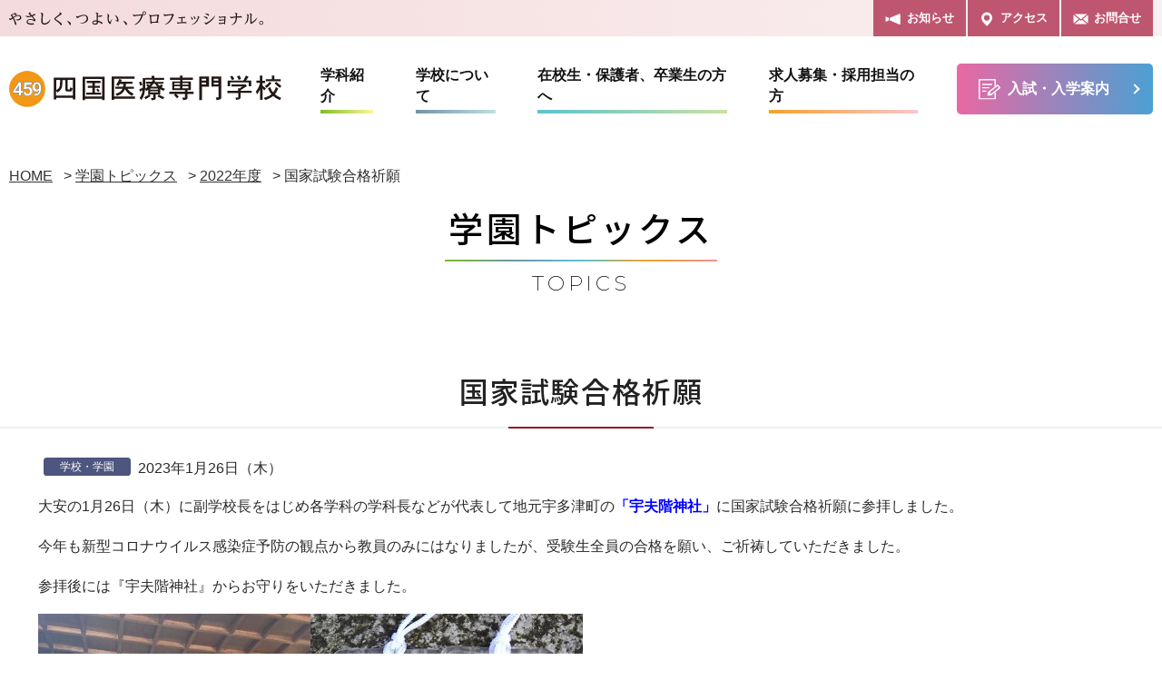

--- FILE ---
content_type: text/html; charset=UTF-8
request_url: https://www.459.ac.jp/news/8432/
body_size: 18802
content:
<!DOCTYPE HTML>
<html lang="ja">
<head prefix="og: http://ogp.me/ns# fb: http://ogp.me/ns/fb# article: http://ogp.me/ns/article#">
<!-- Google tag (gtag.js) -->
<script async src="https://www.googletagmanager.com/gtag/js?id=G-05XBHMJZL2"></script>
<script>
  window.dataLayer = window.dataLayer || [];
  function gtag(){dataLayer.push(arguments);}
  gtag('js', new Date());

  gtag('config', 'G-05XBHMJZL2');
</script>
<!--アクセス解析-->
<!-- Google Tag Manager -->
<script>(function(w,d,s,l,i){w[l]=w[l]||[];w[l].push({'gtm.start':
new Date().getTime(),event:'gtm.js'});var f=d.getElementsByTagName(s)[0],
j=d.createElement(s),dl=l!='dataLayer'?'&l='+l:'';j.async=true;j.src=
'https://www.googletagmanager.com/gtm.js?id='+i+dl;f.parentNode.insertBefore(j,f);
})(window,document,'script','dataLayer','GTM-NG9BTFQ');</script>
<!-- End Google Tag Manager -->
<meta charset="utf-8">
<meta name="viewport" content="width=device-width, initial-scale=1.0, maximum-scale=2.0, user-scalable=yes" />
<title>
  国家試験合格祈願 ｜ 四国医療専門学校 香川県の総合医療教育機関
</title>
    
    <meta name="keywords" content="はり師,きゅう師,柔道整復師,理学療法士,作業療法士,看護師,アスレティックトレーナー,医専,養成校,香川県" />
    <meta name="description" content="中四国で唯一「あん摩マッサージ指圧師」の資格取得ができる医療専門学校です。 | 学校法人大麻学園　四国医療専門学校" />
    <meta property="og:type" content="article">
    <meta property="og:url" content="https://www.459.ac.jp/news/8432/">
    <meta property="og:site_name" content="学校法人大麻学園　四国医療専門学校">
    <meta property="og:title" content="国家試験合格祈願 |  学校法人大麻学園　四国医療専門学校">
    <meta property="og:description" content="中四国で唯一「あん摩マッサージ指圧師」の資格取得ができる医療専門学校です。">
    <meta property="og:image" content="https://www.459.ac.jp/img/img_ogp.jpg">

<link rel="canonical" href="https://www.459.ac.jp/news/8432/">

<link rel="preconnect" href="https://fonts.googleapis.com">
<link rel="preconnect" href="https://fonts.gstatic.com" crossorigin>
<link href="https://fonts.googleapis.com/css2?family=Montserrat:wght@200;400;700&family=Noto+Sans+JP:wght@300;500&display=swap" rel="stylesheet">
<meta name='robots' content='max-image-preview:large' />
<link rel='dns-prefetch' href='//ajax.googleapis.com' />
<link rel='dns-prefetch' href='//yubinbango.github.io' />
<style id='wp-img-auto-sizes-contain-inline-css' type='text/css'>
img:is([sizes=auto i],[sizes^="auto," i]){contain-intrinsic-size:3000px 1500px}
/*# sourceURL=wp-img-auto-sizes-contain-inline-css */
</style>
<style id='wp-block-library-inline-css' type='text/css'>
:root{--wp-block-synced-color:#7a00df;--wp-block-synced-color--rgb:122,0,223;--wp-bound-block-color:var(--wp-block-synced-color);--wp-editor-canvas-background:#ddd;--wp-admin-theme-color:#007cba;--wp-admin-theme-color--rgb:0,124,186;--wp-admin-theme-color-darker-10:#006ba1;--wp-admin-theme-color-darker-10--rgb:0,107,160.5;--wp-admin-theme-color-darker-20:#005a87;--wp-admin-theme-color-darker-20--rgb:0,90,135;--wp-admin-border-width-focus:2px}@media (min-resolution:192dpi){:root{--wp-admin-border-width-focus:1.5px}}.wp-element-button{cursor:pointer}:root .has-very-light-gray-background-color{background-color:#eee}:root .has-very-dark-gray-background-color{background-color:#313131}:root .has-very-light-gray-color{color:#eee}:root .has-very-dark-gray-color{color:#313131}:root .has-vivid-green-cyan-to-vivid-cyan-blue-gradient-background{background:linear-gradient(135deg,#00d084,#0693e3)}:root .has-purple-crush-gradient-background{background:linear-gradient(135deg,#34e2e4,#4721fb 50%,#ab1dfe)}:root .has-hazy-dawn-gradient-background{background:linear-gradient(135deg,#faaca8,#dad0ec)}:root .has-subdued-olive-gradient-background{background:linear-gradient(135deg,#fafae1,#67a671)}:root .has-atomic-cream-gradient-background{background:linear-gradient(135deg,#fdd79a,#004a59)}:root .has-nightshade-gradient-background{background:linear-gradient(135deg,#330968,#31cdcf)}:root .has-midnight-gradient-background{background:linear-gradient(135deg,#020381,#2874fc)}:root{--wp--preset--font-size--normal:16px;--wp--preset--font-size--huge:42px}.has-regular-font-size{font-size:1em}.has-larger-font-size{font-size:2.625em}.has-normal-font-size{font-size:var(--wp--preset--font-size--normal)}.has-huge-font-size{font-size:var(--wp--preset--font-size--huge)}.has-text-align-center{text-align:center}.has-text-align-left{text-align:left}.has-text-align-right{text-align:right}.has-fit-text{white-space:nowrap!important}#end-resizable-editor-section{display:none}.aligncenter{clear:both}.items-justified-left{justify-content:flex-start}.items-justified-center{justify-content:center}.items-justified-right{justify-content:flex-end}.items-justified-space-between{justify-content:space-between}.screen-reader-text{border:0;clip-path:inset(50%);height:1px;margin:-1px;overflow:hidden;padding:0;position:absolute;width:1px;word-wrap:normal!important}.screen-reader-text:focus{background-color:#ddd;clip-path:none;color:#444;display:block;font-size:1em;height:auto;left:5px;line-height:normal;padding:15px 23px 14px;text-decoration:none;top:5px;width:auto;z-index:100000}html :where(.has-border-color){border-style:solid}html :where([style*=border-top-color]){border-top-style:solid}html :where([style*=border-right-color]){border-right-style:solid}html :where([style*=border-bottom-color]){border-bottom-style:solid}html :where([style*=border-left-color]){border-left-style:solid}html :where([style*=border-width]){border-style:solid}html :where([style*=border-top-width]){border-top-style:solid}html :where([style*=border-right-width]){border-right-style:solid}html :where([style*=border-bottom-width]){border-bottom-style:solid}html :where([style*=border-left-width]){border-left-style:solid}html :where(img[class*=wp-image-]){height:auto;max-width:100%}:where(figure){margin:0 0 1em}html :where(.is-position-sticky){--wp-admin--admin-bar--position-offset:var(--wp-admin--admin-bar--height,0px)}@media screen and (max-width:600px){html :where(.is-position-sticky){--wp-admin--admin-bar--position-offset:0px}}

/*# sourceURL=wp-block-library-inline-css */
</style><style id='wp-block-gallery-inline-css' type='text/css'>
.blocks-gallery-grid:not(.has-nested-images),.wp-block-gallery:not(.has-nested-images){display:flex;flex-wrap:wrap;list-style-type:none;margin:0;padding:0}.blocks-gallery-grid:not(.has-nested-images) .blocks-gallery-image,.blocks-gallery-grid:not(.has-nested-images) .blocks-gallery-item,.wp-block-gallery:not(.has-nested-images) .blocks-gallery-image,.wp-block-gallery:not(.has-nested-images) .blocks-gallery-item{display:flex;flex-direction:column;flex-grow:1;justify-content:center;margin:0 1em 1em 0;position:relative;width:calc(50% - 1em)}.blocks-gallery-grid:not(.has-nested-images) .blocks-gallery-image:nth-of-type(2n),.blocks-gallery-grid:not(.has-nested-images) .blocks-gallery-item:nth-of-type(2n),.wp-block-gallery:not(.has-nested-images) .blocks-gallery-image:nth-of-type(2n),.wp-block-gallery:not(.has-nested-images) .blocks-gallery-item:nth-of-type(2n){margin-right:0}.blocks-gallery-grid:not(.has-nested-images) .blocks-gallery-image figure,.blocks-gallery-grid:not(.has-nested-images) .blocks-gallery-item figure,.wp-block-gallery:not(.has-nested-images) .blocks-gallery-image figure,.wp-block-gallery:not(.has-nested-images) .blocks-gallery-item figure{align-items:flex-end;display:flex;height:100%;justify-content:flex-start;margin:0}.blocks-gallery-grid:not(.has-nested-images) .blocks-gallery-image img,.blocks-gallery-grid:not(.has-nested-images) .blocks-gallery-item img,.wp-block-gallery:not(.has-nested-images) .blocks-gallery-image img,.wp-block-gallery:not(.has-nested-images) .blocks-gallery-item img{display:block;height:auto;max-width:100%;width:auto}.blocks-gallery-grid:not(.has-nested-images) .blocks-gallery-image figcaption,.blocks-gallery-grid:not(.has-nested-images) .blocks-gallery-item figcaption,.wp-block-gallery:not(.has-nested-images) .blocks-gallery-image figcaption,.wp-block-gallery:not(.has-nested-images) .blocks-gallery-item figcaption{background:linear-gradient(0deg,#000000b3,#0000004d 70%,#0000);bottom:0;box-sizing:border-box;color:#fff;font-size:.8em;margin:0;max-height:100%;overflow:auto;padding:3em .77em .7em;position:absolute;text-align:center;width:100%;z-index:2}.blocks-gallery-grid:not(.has-nested-images) .blocks-gallery-image figcaption img,.blocks-gallery-grid:not(.has-nested-images) .blocks-gallery-item figcaption img,.wp-block-gallery:not(.has-nested-images) .blocks-gallery-image figcaption img,.wp-block-gallery:not(.has-nested-images) .blocks-gallery-item figcaption img{display:inline}.blocks-gallery-grid:not(.has-nested-images) figcaption,.wp-block-gallery:not(.has-nested-images) figcaption{flex-grow:1}.blocks-gallery-grid:not(.has-nested-images).is-cropped .blocks-gallery-image a,.blocks-gallery-grid:not(.has-nested-images).is-cropped .blocks-gallery-image img,.blocks-gallery-grid:not(.has-nested-images).is-cropped .blocks-gallery-item a,.blocks-gallery-grid:not(.has-nested-images).is-cropped .blocks-gallery-item img,.wp-block-gallery:not(.has-nested-images).is-cropped .blocks-gallery-image a,.wp-block-gallery:not(.has-nested-images).is-cropped .blocks-gallery-image img,.wp-block-gallery:not(.has-nested-images).is-cropped .blocks-gallery-item a,.wp-block-gallery:not(.has-nested-images).is-cropped .blocks-gallery-item img{flex:1;height:100%;object-fit:cover;width:100%}.blocks-gallery-grid:not(.has-nested-images).columns-1 .blocks-gallery-image,.blocks-gallery-grid:not(.has-nested-images).columns-1 .blocks-gallery-item,.wp-block-gallery:not(.has-nested-images).columns-1 .blocks-gallery-image,.wp-block-gallery:not(.has-nested-images).columns-1 .blocks-gallery-item{margin-right:0;width:100%}@media (min-width:600px){.blocks-gallery-grid:not(.has-nested-images).columns-3 .blocks-gallery-image,.blocks-gallery-grid:not(.has-nested-images).columns-3 .blocks-gallery-item,.wp-block-gallery:not(.has-nested-images).columns-3 .blocks-gallery-image,.wp-block-gallery:not(.has-nested-images).columns-3 .blocks-gallery-item{margin-right:1em;width:calc(33.33333% - .66667em)}.blocks-gallery-grid:not(.has-nested-images).columns-4 .blocks-gallery-image,.blocks-gallery-grid:not(.has-nested-images).columns-4 .blocks-gallery-item,.wp-block-gallery:not(.has-nested-images).columns-4 .blocks-gallery-image,.wp-block-gallery:not(.has-nested-images).columns-4 .blocks-gallery-item{margin-right:1em;width:calc(25% - .75em)}.blocks-gallery-grid:not(.has-nested-images).columns-5 .blocks-gallery-image,.blocks-gallery-grid:not(.has-nested-images).columns-5 .blocks-gallery-item,.wp-block-gallery:not(.has-nested-images).columns-5 .blocks-gallery-image,.wp-block-gallery:not(.has-nested-images).columns-5 .blocks-gallery-item{margin-right:1em;width:calc(20% - .8em)}.blocks-gallery-grid:not(.has-nested-images).columns-6 .blocks-gallery-image,.blocks-gallery-grid:not(.has-nested-images).columns-6 .blocks-gallery-item,.wp-block-gallery:not(.has-nested-images).columns-6 .blocks-gallery-image,.wp-block-gallery:not(.has-nested-images).columns-6 .blocks-gallery-item{margin-right:1em;width:calc(16.66667% - .83333em)}.blocks-gallery-grid:not(.has-nested-images).columns-7 .blocks-gallery-image,.blocks-gallery-grid:not(.has-nested-images).columns-7 .blocks-gallery-item,.wp-block-gallery:not(.has-nested-images).columns-7 .blocks-gallery-image,.wp-block-gallery:not(.has-nested-images).columns-7 .blocks-gallery-item{margin-right:1em;width:calc(14.28571% - .85714em)}.blocks-gallery-grid:not(.has-nested-images).columns-8 .blocks-gallery-image,.blocks-gallery-grid:not(.has-nested-images).columns-8 .blocks-gallery-item,.wp-block-gallery:not(.has-nested-images).columns-8 .blocks-gallery-image,.wp-block-gallery:not(.has-nested-images).columns-8 .blocks-gallery-item{margin-right:1em;width:calc(12.5% - .875em)}.blocks-gallery-grid:not(.has-nested-images).columns-1 .blocks-gallery-image:nth-of-type(1n),.blocks-gallery-grid:not(.has-nested-images).columns-1 .blocks-gallery-item:nth-of-type(1n),.blocks-gallery-grid:not(.has-nested-images).columns-2 .blocks-gallery-image:nth-of-type(2n),.blocks-gallery-grid:not(.has-nested-images).columns-2 .blocks-gallery-item:nth-of-type(2n),.blocks-gallery-grid:not(.has-nested-images).columns-3 .blocks-gallery-image:nth-of-type(3n),.blocks-gallery-grid:not(.has-nested-images).columns-3 .blocks-gallery-item:nth-of-type(3n),.blocks-gallery-grid:not(.has-nested-images).columns-4 .blocks-gallery-image:nth-of-type(4n),.blocks-gallery-grid:not(.has-nested-images).columns-4 .blocks-gallery-item:nth-of-type(4n),.blocks-gallery-grid:not(.has-nested-images).columns-5 .blocks-gallery-image:nth-of-type(5n),.blocks-gallery-grid:not(.has-nested-images).columns-5 .blocks-gallery-item:nth-of-type(5n),.blocks-gallery-grid:not(.has-nested-images).columns-6 .blocks-gallery-image:nth-of-type(6n),.blocks-gallery-grid:not(.has-nested-images).columns-6 .blocks-gallery-item:nth-of-type(6n),.blocks-gallery-grid:not(.has-nested-images).columns-7 .blocks-gallery-image:nth-of-type(7n),.blocks-gallery-grid:not(.has-nested-images).columns-7 .blocks-gallery-item:nth-of-type(7n),.blocks-gallery-grid:not(.has-nested-images).columns-8 .blocks-gallery-image:nth-of-type(8n),.blocks-gallery-grid:not(.has-nested-images).columns-8 .blocks-gallery-item:nth-of-type(8n),.wp-block-gallery:not(.has-nested-images).columns-1 .blocks-gallery-image:nth-of-type(1n),.wp-block-gallery:not(.has-nested-images).columns-1 .blocks-gallery-item:nth-of-type(1n),.wp-block-gallery:not(.has-nested-images).columns-2 .blocks-gallery-image:nth-of-type(2n),.wp-block-gallery:not(.has-nested-images).columns-2 .blocks-gallery-item:nth-of-type(2n),.wp-block-gallery:not(.has-nested-images).columns-3 .blocks-gallery-image:nth-of-type(3n),.wp-block-gallery:not(.has-nested-images).columns-3 .blocks-gallery-item:nth-of-type(3n),.wp-block-gallery:not(.has-nested-images).columns-4 .blocks-gallery-image:nth-of-type(4n),.wp-block-gallery:not(.has-nested-images).columns-4 .blocks-gallery-item:nth-of-type(4n),.wp-block-gallery:not(.has-nested-images).columns-5 .blocks-gallery-image:nth-of-type(5n),.wp-block-gallery:not(.has-nested-images).columns-5 .blocks-gallery-item:nth-of-type(5n),.wp-block-gallery:not(.has-nested-images).columns-6 .blocks-gallery-image:nth-of-type(6n),.wp-block-gallery:not(.has-nested-images).columns-6 .blocks-gallery-item:nth-of-type(6n),.wp-block-gallery:not(.has-nested-images).columns-7 .blocks-gallery-image:nth-of-type(7n),.wp-block-gallery:not(.has-nested-images).columns-7 .blocks-gallery-item:nth-of-type(7n),.wp-block-gallery:not(.has-nested-images).columns-8 .blocks-gallery-image:nth-of-type(8n),.wp-block-gallery:not(.has-nested-images).columns-8 .blocks-gallery-item:nth-of-type(8n){margin-right:0}}.blocks-gallery-grid:not(.has-nested-images) .blocks-gallery-image:last-child,.blocks-gallery-grid:not(.has-nested-images) .blocks-gallery-item:last-child,.wp-block-gallery:not(.has-nested-images) .blocks-gallery-image:last-child,.wp-block-gallery:not(.has-nested-images) .blocks-gallery-item:last-child{margin-right:0}.blocks-gallery-grid:not(.has-nested-images).alignleft,.blocks-gallery-grid:not(.has-nested-images).alignright,.wp-block-gallery:not(.has-nested-images).alignleft,.wp-block-gallery:not(.has-nested-images).alignright{max-width:420px;width:100%}.blocks-gallery-grid:not(.has-nested-images).aligncenter .blocks-gallery-item figure,.wp-block-gallery:not(.has-nested-images).aligncenter .blocks-gallery-item figure{justify-content:center}.wp-block-gallery:not(.is-cropped) .blocks-gallery-item{align-self:flex-start}figure.wp-block-gallery.has-nested-images{align-items:normal}.wp-block-gallery.has-nested-images figure.wp-block-image:not(#individual-image){margin:0;width:calc(50% - var(--wp--style--unstable-gallery-gap, 16px)/2)}.wp-block-gallery.has-nested-images figure.wp-block-image{box-sizing:border-box;display:flex;flex-direction:column;flex-grow:1;justify-content:center;max-width:100%;position:relative}.wp-block-gallery.has-nested-images figure.wp-block-image>a,.wp-block-gallery.has-nested-images figure.wp-block-image>div{flex-direction:column;flex-grow:1;margin:0}.wp-block-gallery.has-nested-images figure.wp-block-image img{display:block;height:auto;max-width:100%!important;width:auto}.wp-block-gallery.has-nested-images figure.wp-block-image figcaption,.wp-block-gallery.has-nested-images figure.wp-block-image:has(figcaption):before{bottom:0;left:0;max-height:100%;position:absolute;right:0}.wp-block-gallery.has-nested-images figure.wp-block-image:has(figcaption):before{backdrop-filter:blur(3px);content:"";height:100%;-webkit-mask-image:linear-gradient(0deg,#000 20%,#0000);mask-image:linear-gradient(0deg,#000 20%,#0000);max-height:40%;pointer-events:none}.wp-block-gallery.has-nested-images figure.wp-block-image figcaption{box-sizing:border-box;color:#fff;font-size:13px;margin:0;overflow:auto;padding:1em;text-align:center;text-shadow:0 0 1.5px #000}.wp-block-gallery.has-nested-images figure.wp-block-image figcaption::-webkit-scrollbar{height:12px;width:12px}.wp-block-gallery.has-nested-images figure.wp-block-image figcaption::-webkit-scrollbar-track{background-color:initial}.wp-block-gallery.has-nested-images figure.wp-block-image figcaption::-webkit-scrollbar-thumb{background-clip:padding-box;background-color:initial;border:3px solid #0000;border-radius:8px}.wp-block-gallery.has-nested-images figure.wp-block-image figcaption:focus-within::-webkit-scrollbar-thumb,.wp-block-gallery.has-nested-images figure.wp-block-image figcaption:focus::-webkit-scrollbar-thumb,.wp-block-gallery.has-nested-images figure.wp-block-image figcaption:hover::-webkit-scrollbar-thumb{background-color:#fffc}.wp-block-gallery.has-nested-images figure.wp-block-image figcaption{scrollbar-color:#0000 #0000;scrollbar-gutter:stable both-edges;scrollbar-width:thin}.wp-block-gallery.has-nested-images figure.wp-block-image figcaption:focus,.wp-block-gallery.has-nested-images figure.wp-block-image figcaption:focus-within,.wp-block-gallery.has-nested-images figure.wp-block-image figcaption:hover{scrollbar-color:#fffc #0000}.wp-block-gallery.has-nested-images figure.wp-block-image figcaption{will-change:transform}@media (hover:none){.wp-block-gallery.has-nested-images figure.wp-block-image figcaption{scrollbar-color:#fffc #0000}}.wp-block-gallery.has-nested-images figure.wp-block-image figcaption{background:linear-gradient(0deg,#0006,#0000)}.wp-block-gallery.has-nested-images figure.wp-block-image figcaption img{display:inline}.wp-block-gallery.has-nested-images figure.wp-block-image figcaption a{color:inherit}.wp-block-gallery.has-nested-images figure.wp-block-image.has-custom-border img{box-sizing:border-box}.wp-block-gallery.has-nested-images figure.wp-block-image.has-custom-border>a,.wp-block-gallery.has-nested-images figure.wp-block-image.has-custom-border>div,.wp-block-gallery.has-nested-images figure.wp-block-image.is-style-rounded>a,.wp-block-gallery.has-nested-images figure.wp-block-image.is-style-rounded>div{flex:1 1 auto}.wp-block-gallery.has-nested-images figure.wp-block-image.has-custom-border figcaption,.wp-block-gallery.has-nested-images figure.wp-block-image.is-style-rounded figcaption{background:none;color:inherit;flex:initial;margin:0;padding:10px 10px 9px;position:relative;text-shadow:none}.wp-block-gallery.has-nested-images figure.wp-block-image.has-custom-border:before,.wp-block-gallery.has-nested-images figure.wp-block-image.is-style-rounded:before{content:none}.wp-block-gallery.has-nested-images figcaption{flex-basis:100%;flex-grow:1;text-align:center}.wp-block-gallery.has-nested-images:not(.is-cropped) figure.wp-block-image:not(#individual-image){margin-bottom:auto;margin-top:0}.wp-block-gallery.has-nested-images.is-cropped figure.wp-block-image:not(#individual-image){align-self:inherit}.wp-block-gallery.has-nested-images.is-cropped figure.wp-block-image:not(#individual-image)>a,.wp-block-gallery.has-nested-images.is-cropped figure.wp-block-image:not(#individual-image)>div:not(.components-drop-zone){display:flex}.wp-block-gallery.has-nested-images.is-cropped figure.wp-block-image:not(#individual-image) a,.wp-block-gallery.has-nested-images.is-cropped figure.wp-block-image:not(#individual-image) img{flex:1 0 0%;height:100%;object-fit:cover;width:100%}.wp-block-gallery.has-nested-images.columns-1 figure.wp-block-image:not(#individual-image){width:100%}@media (min-width:600px){.wp-block-gallery.has-nested-images.columns-3 figure.wp-block-image:not(#individual-image){width:calc(33.33333% - var(--wp--style--unstable-gallery-gap, 16px)*.66667)}.wp-block-gallery.has-nested-images.columns-4 figure.wp-block-image:not(#individual-image){width:calc(25% - var(--wp--style--unstable-gallery-gap, 16px)*.75)}.wp-block-gallery.has-nested-images.columns-5 figure.wp-block-image:not(#individual-image){width:calc(20% - var(--wp--style--unstable-gallery-gap, 16px)*.8)}.wp-block-gallery.has-nested-images.columns-6 figure.wp-block-image:not(#individual-image){width:calc(16.66667% - var(--wp--style--unstable-gallery-gap, 16px)*.83333)}.wp-block-gallery.has-nested-images.columns-7 figure.wp-block-image:not(#individual-image){width:calc(14.28571% - var(--wp--style--unstable-gallery-gap, 16px)*.85714)}.wp-block-gallery.has-nested-images.columns-8 figure.wp-block-image:not(#individual-image){width:calc(12.5% - var(--wp--style--unstable-gallery-gap, 16px)*.875)}.wp-block-gallery.has-nested-images.columns-default figure.wp-block-image:not(#individual-image){width:calc(33.33% - var(--wp--style--unstable-gallery-gap, 16px)*.66667)}.wp-block-gallery.has-nested-images.columns-default figure.wp-block-image:not(#individual-image):first-child:nth-last-child(2),.wp-block-gallery.has-nested-images.columns-default figure.wp-block-image:not(#individual-image):first-child:nth-last-child(2)~figure.wp-block-image:not(#individual-image){width:calc(50% - var(--wp--style--unstable-gallery-gap, 16px)*.5)}.wp-block-gallery.has-nested-images.columns-default figure.wp-block-image:not(#individual-image):first-child:last-child{width:100%}}.wp-block-gallery.has-nested-images.alignleft,.wp-block-gallery.has-nested-images.alignright{max-width:420px;width:100%}.wp-block-gallery.has-nested-images.aligncenter{justify-content:center}
/*# sourceURL=https://www.459.ac.jp/ac459wp1/wp-includes/blocks/gallery/style.min.css */
</style>
<style id='wp-block-image-inline-css' type='text/css'>
.wp-block-image>a,.wp-block-image>figure>a{display:inline-block}.wp-block-image img{box-sizing:border-box;height:auto;max-width:100%;vertical-align:bottom}@media not (prefers-reduced-motion){.wp-block-image img.hide{visibility:hidden}.wp-block-image img.show{animation:show-content-image .4s}}.wp-block-image[style*=border-radius] img,.wp-block-image[style*=border-radius]>a{border-radius:inherit}.wp-block-image.has-custom-border img{box-sizing:border-box}.wp-block-image.aligncenter{text-align:center}.wp-block-image.alignfull>a,.wp-block-image.alignwide>a{width:100%}.wp-block-image.alignfull img,.wp-block-image.alignwide img{height:auto;width:100%}.wp-block-image .aligncenter,.wp-block-image .alignleft,.wp-block-image .alignright,.wp-block-image.aligncenter,.wp-block-image.alignleft,.wp-block-image.alignright{display:table}.wp-block-image .aligncenter>figcaption,.wp-block-image .alignleft>figcaption,.wp-block-image .alignright>figcaption,.wp-block-image.aligncenter>figcaption,.wp-block-image.alignleft>figcaption,.wp-block-image.alignright>figcaption{caption-side:bottom;display:table-caption}.wp-block-image .alignleft{float:left;margin:.5em 1em .5em 0}.wp-block-image .alignright{float:right;margin:.5em 0 .5em 1em}.wp-block-image .aligncenter{margin-left:auto;margin-right:auto}.wp-block-image :where(figcaption){margin-bottom:1em;margin-top:.5em}.wp-block-image.is-style-circle-mask img{border-radius:9999px}@supports ((-webkit-mask-image:none) or (mask-image:none)) or (-webkit-mask-image:none){.wp-block-image.is-style-circle-mask img{border-radius:0;-webkit-mask-image:url('data:image/svg+xml;utf8,<svg viewBox="0 0 100 100" xmlns="http://www.w3.org/2000/svg"><circle cx="50" cy="50" r="50"/></svg>');mask-image:url('data:image/svg+xml;utf8,<svg viewBox="0 0 100 100" xmlns="http://www.w3.org/2000/svg"><circle cx="50" cy="50" r="50"/></svg>');mask-mode:alpha;-webkit-mask-position:center;mask-position:center;-webkit-mask-repeat:no-repeat;mask-repeat:no-repeat;-webkit-mask-size:contain;mask-size:contain}}:root :where(.wp-block-image.is-style-rounded img,.wp-block-image .is-style-rounded img){border-radius:9999px}.wp-block-image figure{margin:0}.wp-lightbox-container{display:flex;flex-direction:column;position:relative}.wp-lightbox-container img{cursor:zoom-in}.wp-lightbox-container img:hover+button{opacity:1}.wp-lightbox-container button{align-items:center;backdrop-filter:blur(16px) saturate(180%);background-color:#5a5a5a40;border:none;border-radius:4px;cursor:zoom-in;display:flex;height:20px;justify-content:center;opacity:0;padding:0;position:absolute;right:16px;text-align:center;top:16px;width:20px;z-index:100}@media not (prefers-reduced-motion){.wp-lightbox-container button{transition:opacity .2s ease}}.wp-lightbox-container button:focus-visible{outline:3px auto #5a5a5a40;outline:3px auto -webkit-focus-ring-color;outline-offset:3px}.wp-lightbox-container button:hover{cursor:pointer;opacity:1}.wp-lightbox-container button:focus{opacity:1}.wp-lightbox-container button:focus,.wp-lightbox-container button:hover,.wp-lightbox-container button:not(:hover):not(:active):not(.has-background){background-color:#5a5a5a40;border:none}.wp-lightbox-overlay{box-sizing:border-box;cursor:zoom-out;height:100vh;left:0;overflow:hidden;position:fixed;top:0;visibility:hidden;width:100%;z-index:100000}.wp-lightbox-overlay .close-button{align-items:center;cursor:pointer;display:flex;justify-content:center;min-height:40px;min-width:40px;padding:0;position:absolute;right:calc(env(safe-area-inset-right) + 16px);top:calc(env(safe-area-inset-top) + 16px);z-index:5000000}.wp-lightbox-overlay .close-button:focus,.wp-lightbox-overlay .close-button:hover,.wp-lightbox-overlay .close-button:not(:hover):not(:active):not(.has-background){background:none;border:none}.wp-lightbox-overlay .lightbox-image-container{height:var(--wp--lightbox-container-height);left:50%;overflow:hidden;position:absolute;top:50%;transform:translate(-50%,-50%);transform-origin:top left;width:var(--wp--lightbox-container-width);z-index:9999999999}.wp-lightbox-overlay .wp-block-image{align-items:center;box-sizing:border-box;display:flex;height:100%;justify-content:center;margin:0;position:relative;transform-origin:0 0;width:100%;z-index:3000000}.wp-lightbox-overlay .wp-block-image img{height:var(--wp--lightbox-image-height);min-height:var(--wp--lightbox-image-height);min-width:var(--wp--lightbox-image-width);width:var(--wp--lightbox-image-width)}.wp-lightbox-overlay .wp-block-image figcaption{display:none}.wp-lightbox-overlay button{background:none;border:none}.wp-lightbox-overlay .scrim{background-color:#fff;height:100%;opacity:.9;position:absolute;width:100%;z-index:2000000}.wp-lightbox-overlay.active{visibility:visible}@media not (prefers-reduced-motion){.wp-lightbox-overlay.active{animation:turn-on-visibility .25s both}.wp-lightbox-overlay.active img{animation:turn-on-visibility .35s both}.wp-lightbox-overlay.show-closing-animation:not(.active){animation:turn-off-visibility .35s both}.wp-lightbox-overlay.show-closing-animation:not(.active) img{animation:turn-off-visibility .25s both}.wp-lightbox-overlay.zoom.active{animation:none;opacity:1;visibility:visible}.wp-lightbox-overlay.zoom.active .lightbox-image-container{animation:lightbox-zoom-in .4s}.wp-lightbox-overlay.zoom.active .lightbox-image-container img{animation:none}.wp-lightbox-overlay.zoom.active .scrim{animation:turn-on-visibility .4s forwards}.wp-lightbox-overlay.zoom.show-closing-animation:not(.active){animation:none}.wp-lightbox-overlay.zoom.show-closing-animation:not(.active) .lightbox-image-container{animation:lightbox-zoom-out .4s}.wp-lightbox-overlay.zoom.show-closing-animation:not(.active) .lightbox-image-container img{animation:none}.wp-lightbox-overlay.zoom.show-closing-animation:not(.active) .scrim{animation:turn-off-visibility .4s forwards}}@keyframes show-content-image{0%{visibility:hidden}99%{visibility:hidden}to{visibility:visible}}@keyframes turn-on-visibility{0%{opacity:0}to{opacity:1}}@keyframes turn-off-visibility{0%{opacity:1;visibility:visible}99%{opacity:0;visibility:visible}to{opacity:0;visibility:hidden}}@keyframes lightbox-zoom-in{0%{transform:translate(calc((-100vw + var(--wp--lightbox-scrollbar-width))/2 + var(--wp--lightbox-initial-left-position)),calc(-50vh + var(--wp--lightbox-initial-top-position))) scale(var(--wp--lightbox-scale))}to{transform:translate(-50%,-50%) scale(1)}}@keyframes lightbox-zoom-out{0%{transform:translate(-50%,-50%) scale(1);visibility:visible}99%{visibility:visible}to{transform:translate(calc((-100vw + var(--wp--lightbox-scrollbar-width))/2 + var(--wp--lightbox-initial-left-position)),calc(-50vh + var(--wp--lightbox-initial-top-position))) scale(var(--wp--lightbox-scale));visibility:hidden}}
/*# sourceURL=https://www.459.ac.jp/ac459wp1/wp-includes/blocks/image/style.min.css */
</style>
<style id='wp-block-columns-inline-css' type='text/css'>
.wp-block-columns{box-sizing:border-box;display:flex;flex-wrap:wrap!important}@media (min-width:782px){.wp-block-columns{flex-wrap:nowrap!important}}.wp-block-columns{align-items:normal!important}.wp-block-columns.are-vertically-aligned-top{align-items:flex-start}.wp-block-columns.are-vertically-aligned-center{align-items:center}.wp-block-columns.are-vertically-aligned-bottom{align-items:flex-end}@media (max-width:781px){.wp-block-columns:not(.is-not-stacked-on-mobile)>.wp-block-column{flex-basis:100%!important}}@media (min-width:782px){.wp-block-columns:not(.is-not-stacked-on-mobile)>.wp-block-column{flex-basis:0;flex-grow:1}.wp-block-columns:not(.is-not-stacked-on-mobile)>.wp-block-column[style*=flex-basis]{flex-grow:0}}.wp-block-columns.is-not-stacked-on-mobile{flex-wrap:nowrap!important}.wp-block-columns.is-not-stacked-on-mobile>.wp-block-column{flex-basis:0;flex-grow:1}.wp-block-columns.is-not-stacked-on-mobile>.wp-block-column[style*=flex-basis]{flex-grow:0}:where(.wp-block-columns){margin-bottom:1.75em}:where(.wp-block-columns.has-background){padding:1.25em 2.375em}.wp-block-column{flex-grow:1;min-width:0;overflow-wrap:break-word;word-break:break-word}.wp-block-column.is-vertically-aligned-top{align-self:flex-start}.wp-block-column.is-vertically-aligned-center{align-self:center}.wp-block-column.is-vertically-aligned-bottom{align-self:flex-end}.wp-block-column.is-vertically-aligned-stretch{align-self:stretch}.wp-block-column.is-vertically-aligned-bottom,.wp-block-column.is-vertically-aligned-center,.wp-block-column.is-vertically-aligned-top{width:100%}
/*# sourceURL=https://www.459.ac.jp/ac459wp1/wp-includes/blocks/columns/style.min.css */
</style>
<style id='wp-block-paragraph-inline-css' type='text/css'>
.is-small-text{font-size:.875em}.is-regular-text{font-size:1em}.is-large-text{font-size:2.25em}.is-larger-text{font-size:3em}.has-drop-cap:not(:focus):first-letter{float:left;font-size:8.4em;font-style:normal;font-weight:100;line-height:.68;margin:.05em .1em 0 0;text-transform:uppercase}body.rtl .has-drop-cap:not(:focus):first-letter{float:none;margin-left:.1em}p.has-drop-cap.has-background{overflow:hidden}:root :where(p.has-background){padding:1.25em 2.375em}:where(p.has-text-color:not(.has-link-color)) a{color:inherit}p.has-text-align-left[style*="writing-mode:vertical-lr"],p.has-text-align-right[style*="writing-mode:vertical-rl"]{rotate:180deg}
/*# sourceURL=https://www.459.ac.jp/ac459wp1/wp-includes/blocks/paragraph/style.min.css */
</style>
<style id='global-styles-inline-css' type='text/css'>
:root{--wp--preset--aspect-ratio--square: 1;--wp--preset--aspect-ratio--4-3: 4/3;--wp--preset--aspect-ratio--3-4: 3/4;--wp--preset--aspect-ratio--3-2: 3/2;--wp--preset--aspect-ratio--2-3: 2/3;--wp--preset--aspect-ratio--16-9: 16/9;--wp--preset--aspect-ratio--9-16: 9/16;--wp--preset--color--black: #000000;--wp--preset--color--cyan-bluish-gray: #abb8c3;--wp--preset--color--white: #ffffff;--wp--preset--color--pale-pink: #f78da7;--wp--preset--color--vivid-red: #cf2e2e;--wp--preset--color--luminous-vivid-orange: #ff6900;--wp--preset--color--luminous-vivid-amber: #fcb900;--wp--preset--color--light-green-cyan: #7bdcb5;--wp--preset--color--vivid-green-cyan: #00d084;--wp--preset--color--pale-cyan-blue: #8ed1fc;--wp--preset--color--vivid-cyan-blue: #0693e3;--wp--preset--color--vivid-purple: #9b51e0;--wp--preset--gradient--vivid-cyan-blue-to-vivid-purple: linear-gradient(135deg,rgb(6,147,227) 0%,rgb(155,81,224) 100%);--wp--preset--gradient--light-green-cyan-to-vivid-green-cyan: linear-gradient(135deg,rgb(122,220,180) 0%,rgb(0,208,130) 100%);--wp--preset--gradient--luminous-vivid-amber-to-luminous-vivid-orange: linear-gradient(135deg,rgb(252,185,0) 0%,rgb(255,105,0) 100%);--wp--preset--gradient--luminous-vivid-orange-to-vivid-red: linear-gradient(135deg,rgb(255,105,0) 0%,rgb(207,46,46) 100%);--wp--preset--gradient--very-light-gray-to-cyan-bluish-gray: linear-gradient(135deg,rgb(238,238,238) 0%,rgb(169,184,195) 100%);--wp--preset--gradient--cool-to-warm-spectrum: linear-gradient(135deg,rgb(74,234,220) 0%,rgb(151,120,209) 20%,rgb(207,42,186) 40%,rgb(238,44,130) 60%,rgb(251,105,98) 80%,rgb(254,248,76) 100%);--wp--preset--gradient--blush-light-purple: linear-gradient(135deg,rgb(255,206,236) 0%,rgb(152,150,240) 100%);--wp--preset--gradient--blush-bordeaux: linear-gradient(135deg,rgb(254,205,165) 0%,rgb(254,45,45) 50%,rgb(107,0,62) 100%);--wp--preset--gradient--luminous-dusk: linear-gradient(135deg,rgb(255,203,112) 0%,rgb(199,81,192) 50%,rgb(65,88,208) 100%);--wp--preset--gradient--pale-ocean: linear-gradient(135deg,rgb(255,245,203) 0%,rgb(182,227,212) 50%,rgb(51,167,181) 100%);--wp--preset--gradient--electric-grass: linear-gradient(135deg,rgb(202,248,128) 0%,rgb(113,206,126) 100%);--wp--preset--gradient--midnight: linear-gradient(135deg,rgb(2,3,129) 0%,rgb(40,116,252) 100%);--wp--preset--font-size--small: 13px;--wp--preset--font-size--medium: 20px;--wp--preset--font-size--large: 36px;--wp--preset--font-size--x-large: 42px;--wp--preset--spacing--20: 0.44rem;--wp--preset--spacing--30: 0.67rem;--wp--preset--spacing--40: 1rem;--wp--preset--spacing--50: 1.5rem;--wp--preset--spacing--60: 2.25rem;--wp--preset--spacing--70: 3.38rem;--wp--preset--spacing--80: 5.06rem;--wp--preset--shadow--natural: 6px 6px 9px rgba(0, 0, 0, 0.2);--wp--preset--shadow--deep: 12px 12px 50px rgba(0, 0, 0, 0.4);--wp--preset--shadow--sharp: 6px 6px 0px rgba(0, 0, 0, 0.2);--wp--preset--shadow--outlined: 6px 6px 0px -3px rgb(255, 255, 255), 6px 6px rgb(0, 0, 0);--wp--preset--shadow--crisp: 6px 6px 0px rgb(0, 0, 0);}:where(.is-layout-flex){gap: 0.5em;}:where(.is-layout-grid){gap: 0.5em;}body .is-layout-flex{display: flex;}.is-layout-flex{flex-wrap: wrap;align-items: center;}.is-layout-flex > :is(*, div){margin: 0;}body .is-layout-grid{display: grid;}.is-layout-grid > :is(*, div){margin: 0;}:where(.wp-block-columns.is-layout-flex){gap: 2em;}:where(.wp-block-columns.is-layout-grid){gap: 2em;}:where(.wp-block-post-template.is-layout-flex){gap: 1.25em;}:where(.wp-block-post-template.is-layout-grid){gap: 1.25em;}.has-black-color{color: var(--wp--preset--color--black) !important;}.has-cyan-bluish-gray-color{color: var(--wp--preset--color--cyan-bluish-gray) !important;}.has-white-color{color: var(--wp--preset--color--white) !important;}.has-pale-pink-color{color: var(--wp--preset--color--pale-pink) !important;}.has-vivid-red-color{color: var(--wp--preset--color--vivid-red) !important;}.has-luminous-vivid-orange-color{color: var(--wp--preset--color--luminous-vivid-orange) !important;}.has-luminous-vivid-amber-color{color: var(--wp--preset--color--luminous-vivid-amber) !important;}.has-light-green-cyan-color{color: var(--wp--preset--color--light-green-cyan) !important;}.has-vivid-green-cyan-color{color: var(--wp--preset--color--vivid-green-cyan) !important;}.has-pale-cyan-blue-color{color: var(--wp--preset--color--pale-cyan-blue) !important;}.has-vivid-cyan-blue-color{color: var(--wp--preset--color--vivid-cyan-blue) !important;}.has-vivid-purple-color{color: var(--wp--preset--color--vivid-purple) !important;}.has-black-background-color{background-color: var(--wp--preset--color--black) !important;}.has-cyan-bluish-gray-background-color{background-color: var(--wp--preset--color--cyan-bluish-gray) !important;}.has-white-background-color{background-color: var(--wp--preset--color--white) !important;}.has-pale-pink-background-color{background-color: var(--wp--preset--color--pale-pink) !important;}.has-vivid-red-background-color{background-color: var(--wp--preset--color--vivid-red) !important;}.has-luminous-vivid-orange-background-color{background-color: var(--wp--preset--color--luminous-vivid-orange) !important;}.has-luminous-vivid-amber-background-color{background-color: var(--wp--preset--color--luminous-vivid-amber) !important;}.has-light-green-cyan-background-color{background-color: var(--wp--preset--color--light-green-cyan) !important;}.has-vivid-green-cyan-background-color{background-color: var(--wp--preset--color--vivid-green-cyan) !important;}.has-pale-cyan-blue-background-color{background-color: var(--wp--preset--color--pale-cyan-blue) !important;}.has-vivid-cyan-blue-background-color{background-color: var(--wp--preset--color--vivid-cyan-blue) !important;}.has-vivid-purple-background-color{background-color: var(--wp--preset--color--vivid-purple) !important;}.has-black-border-color{border-color: var(--wp--preset--color--black) !important;}.has-cyan-bluish-gray-border-color{border-color: var(--wp--preset--color--cyan-bluish-gray) !important;}.has-white-border-color{border-color: var(--wp--preset--color--white) !important;}.has-pale-pink-border-color{border-color: var(--wp--preset--color--pale-pink) !important;}.has-vivid-red-border-color{border-color: var(--wp--preset--color--vivid-red) !important;}.has-luminous-vivid-orange-border-color{border-color: var(--wp--preset--color--luminous-vivid-orange) !important;}.has-luminous-vivid-amber-border-color{border-color: var(--wp--preset--color--luminous-vivid-amber) !important;}.has-light-green-cyan-border-color{border-color: var(--wp--preset--color--light-green-cyan) !important;}.has-vivid-green-cyan-border-color{border-color: var(--wp--preset--color--vivid-green-cyan) !important;}.has-pale-cyan-blue-border-color{border-color: var(--wp--preset--color--pale-cyan-blue) !important;}.has-vivid-cyan-blue-border-color{border-color: var(--wp--preset--color--vivid-cyan-blue) !important;}.has-vivid-purple-border-color{border-color: var(--wp--preset--color--vivid-purple) !important;}.has-vivid-cyan-blue-to-vivid-purple-gradient-background{background: var(--wp--preset--gradient--vivid-cyan-blue-to-vivid-purple) !important;}.has-light-green-cyan-to-vivid-green-cyan-gradient-background{background: var(--wp--preset--gradient--light-green-cyan-to-vivid-green-cyan) !important;}.has-luminous-vivid-amber-to-luminous-vivid-orange-gradient-background{background: var(--wp--preset--gradient--luminous-vivid-amber-to-luminous-vivid-orange) !important;}.has-luminous-vivid-orange-to-vivid-red-gradient-background{background: var(--wp--preset--gradient--luminous-vivid-orange-to-vivid-red) !important;}.has-very-light-gray-to-cyan-bluish-gray-gradient-background{background: var(--wp--preset--gradient--very-light-gray-to-cyan-bluish-gray) !important;}.has-cool-to-warm-spectrum-gradient-background{background: var(--wp--preset--gradient--cool-to-warm-spectrum) !important;}.has-blush-light-purple-gradient-background{background: var(--wp--preset--gradient--blush-light-purple) !important;}.has-blush-bordeaux-gradient-background{background: var(--wp--preset--gradient--blush-bordeaux) !important;}.has-luminous-dusk-gradient-background{background: var(--wp--preset--gradient--luminous-dusk) !important;}.has-pale-ocean-gradient-background{background: var(--wp--preset--gradient--pale-ocean) !important;}.has-electric-grass-gradient-background{background: var(--wp--preset--gradient--electric-grass) !important;}.has-midnight-gradient-background{background: var(--wp--preset--gradient--midnight) !important;}.has-small-font-size{font-size: var(--wp--preset--font-size--small) !important;}.has-medium-font-size{font-size: var(--wp--preset--font-size--medium) !important;}.has-large-font-size{font-size: var(--wp--preset--font-size--large) !important;}.has-x-large-font-size{font-size: var(--wp--preset--font-size--x-large) !important;}
:where(.wp-block-columns.is-layout-flex){gap: 2em;}:where(.wp-block-columns.is-layout-grid){gap: 2em;}
/*# sourceURL=global-styles-inline-css */
</style>
<style id='core-block-supports-inline-css' type='text/css'>
.wp-block-gallery.wp-block-gallery-1{--wp--style--unstable-gallery-gap:var( --wp--style--gallery-gap-default, var( --gallery-block--gutter-size, var( --wp--style--block-gap, 0.5em ) ) );gap:var( --wp--style--gallery-gap-default, var( --gallery-block--gutter-size, var( --wp--style--block-gap, 0.5em ) ) );}.wp-container-core-columns-is-layout-9d6595d7{flex-wrap:nowrap;}
/*# sourceURL=core-block-supports-inline-css */
</style>

<style id='classic-theme-styles-inline-css' type='text/css'>
/*! This file is auto-generated */
.wp-block-button__link{color:#fff;background-color:#32373c;border-radius:9999px;box-shadow:none;text-decoration:none;padding:calc(.667em + 2px) calc(1.333em + 2px);font-size:1.125em}.wp-block-file__button{background:#32373c;color:#fff;text-decoration:none}
/*# sourceURL=/wp-includes/css/classic-themes.min.css */
</style>
<link rel='stylesheet' id='css-site-css' href='https://www.459.ac.jp/ac459wp1/wp-content/themes/ac459/css/site.css?ver=1.0.1' type='text/css' media='all' />
<link rel='stylesheet' id='css-print-css' href='https://www.459.ac.jp/ac459wp1/wp-content/themes/ac459/css/print.css?ver=1.0.1' type='text/css' media='print' />
<link rel='stylesheet' id='css-totop-css' href='https://www.459.ac.jp/ac459wp1/wp-content/themes/ac459/js/to-top/to-top.css?ver=1.0.1' type='text/css' media='all' />
<link rel='stylesheet' id='css-page-css' href='https://www.459.ac.jp/ac459wp1/wp-content/themes/ac459/css/page.css?ver=1.0.1' type='text/css' media='all' />
<link rel='stylesheet' id='fancybox-css' href='https://www.459.ac.jp/ac459wp1/wp-content/plugins/easy-fancybox/fancybox/1.5.4/jquery.fancybox.min.css?ver=6.9' type='text/css' media='screen' />
<link rel='stylesheet' id='wp-pagenavi-css' href='https://www.459.ac.jp/ac459wp1/wp-content/plugins/wp-pagenavi/pagenavi-css.css?ver=2.70' type='text/css' media='all' />
<script type="text/javascript" src="//ajax.googleapis.com/ajax/libs/jquery/3.2.1/jquery.min.js?ver=3.3.1" id="jquery-js"></script>
<script type="text/javascript" src="https://yubinbango.github.io/yubinbango/yubinbango.js" id="yubinbango’-js"></script>
<link rel="icon" href="https://www.459.ac.jp/ac459wp1/wp-content/uploads/2025/03/cropped-favicon2-1-32x32.png" sizes="32x32" />
<link rel="icon" href="https://www.459.ac.jp/ac459wp1/wp-content/uploads/2025/03/cropped-favicon2-1-192x192.png" sizes="192x192" />
<link rel="apple-touch-icon" href="https://www.459.ac.jp/ac459wp1/wp-content/uploads/2025/03/cropped-favicon2-1-180x180.png" />
<meta name="msapplication-TileImage" content="https://www.459.ac.jp/ac459wp1/wp-content/uploads/2025/03/cropped-favicon2-1-270x270.png" />
		<style type="text/css" id="wp-custom-css">
			.indent3{
	padding-left:3em;
}
		</style>
		 <script>
  jQuery(function($) {
       $( '.mw_wp_form form' ).attr( 'class', 'h-adr' );
  });
</script>


<script type="text/javascript" src="https://www.459.ac.jp/ac459wp1/wp-content/themes/ac459/js/slick/slick.min.js"></script>
<link rel="stylesheet" href="https://www.459.ac.jp/ac459wp1/wp-content/themes/ac459/js/slick/slick.css" />
<link rel="stylesheet" href="https://www.459.ac.jp/ac459wp1/wp-content/themes/ac459/js/slick/slick-theme.css" />
<script>
$(function(){
    function sliderSetting(){
 
        var width = $(window).width();
		$('.slide-mainvisual').slick({
			arrows: true,
			autoplay: true,
			autoplaySpeed: 4000,
			speed: 1000,
			centerMode: true,
			dots: true,
			centerPadding: "15%",
			responsive: [{
			   breakpoint: 1024,
					settings: {
						 centerPadding: "10%",
			   }
			},{
			   breakpoint: 768,
					settings: {
						 centerPadding: "0%",
				   }
				}
			]
			
		});
		
		$('.course-list').slick({
			arrows: true,
			autoplay: true,
			autoplaySpeed: 2000,
			speed: 1000,
			centerMode: true,
			centerPadding: "10%",
			slidesToShow: 3,
			responsive: [{
			   breakpoint: 1024,
					settings: {
						 centerPadding: "10%",
						 slidesToShow: 2,
			   }
			},{
			   breakpoint: 768,
					settings: {
						 centerPadding: "10%",
						 slidesToShow: 1,
				   }
				}
			]
			
		});
    }
 
    sliderSetting();
 
    $(window).on('resize', function() {
        sliderSetting();
    });
});
</script>


</head>

<body>
<!-- Google Tag Manager (noscript) -->
<noscript><iframe src="https://www.googletagmanager.com/ns.html?id=GTM-NG9BTFQ"
height="0" width="0" style="display:none;visibility:hidden"></iframe></noscript>
<!-- End Google Tag Manager (noscript) -->
<nav class="globalMenuSp sp_nav">
	<ul class="main-list wrap">
		<li><a href="https://www.459.ac.jp">学園トップページ</a></li>
		<li><a href="https://www.459.ac.jp/admission/">入試・入学トップページ</a></li>
		<li class="parent"><span class="child">学校について</span>
			<ul>
				<li><a href="https://www.459.ac.jp/about/">学校について</a></li>
				<li><a href="https://www.459.ac.jp/about/overview/">学校概要</a></li>
				<li><a href="https://www.459.ac.jp/about/jpst/">職業実践専門課程</a></li>
				<li><a href="https://www.459.ac.jp/about/facilities/">施設・設備</a></li>
				<li><a href="https://www.459.ac.jp/about/recruit/">資格と就職</a></li>
				<li><a href="https://www.459.ac.jp/about/job/">資格一覧</a></li>
				<li><a href="https://www.459.ac.jp/about/residence/">学生マンション</a></li>
				<li><a href="https://www.459.ac.jp/about/room/">ライフレポート</a></li>
				<li><a href="https://www.459.ac.jp/about/access/">アクセスマップ</a></li>
				<li><a href="https://www.459.ac.jp/about/public/">情報公開</a></li>
				<li><a href="https://www.459.ac.jp/about/calender/">キャンパスカレンダー</a></li>
				<li><a href="https://www.459.ac.jp/about/sponsor/">スポーツを医療で支える</a></li>
				<li><a href="https://www.459.ac.jp/about/public/#syllabus">授業計画（シラバス）</a></li>
				<li><a href="https://www.459.ac.jp/admission/faq/">Q&amp;A</a></li>
			</ul>
		</li>
		<li class="parent"><span class="child">学科紹介</span>
			<ul>
				<li><a href="https://www.459.ac.jp/course/">学科紹介</a></li>
				<li><a href="https://www.459.ac.jp/course/shinkyu/">鍼灸マッサージ学科・鍼灸学科</a></li>
				<li><a href="https://www.459.ac.jp/course/judo/">柔道整復学科</a></li>
				<li><a href="https://www.459.ac.jp/course/physiotherapy/">理学療法学科</a></li>
				<li><a href="https://www.459.ac.jp/course/occupational/">作業療法学科</a></li>
				<li><a href="https://www.459.ac.jp/course/nursing/">看護学科</a></li>
			</ul>
		</li>
		<li class="parent"><span class="child">オープンキャンパス・進学相談</span>
			<ul>
				<li><a href="https://www.459.ac.jp/admission/opencampus/">オープンキャンパス</a></li>
				<li><a href="https://www.459.ac.jp/admission/opencampus/oc_request/">オープンキャンパスお申込み</a></li>
				<li><a href="https://www.459.ac.jp/admission/opencampus/webopencampus/">WEBオープンキャンパス</a></li>
				<!--<li><a href="https://www.459.ac.jp/admission/opencampus/weboc_request/">WEBオープンキャンパス受付</a></li>-->
				<li><a href="https://www.459.ac.jp/admission/opencampus/#page04">学校見学会</a></li>
				<li><a href="https://www.459.ac.jp/admission/opencampus/visit_request/">学校見学会お申し込み</a></li>
                <li><a href="https://www.459.ac.jp/admission/consult/">進学相談会</a></li>
			</ul>
		</li>
		<li class="parent"><span class="child">入学案内</span>
			<ul>
				<li><a href="https://www.459.ac.jp/admission/entrance/">入学案内</a></li>
				<li><a href="https://www.459.ac.jp/admission/entrance/admissionpolicy/">アドミッション・ポリシー</a></li>
				<li><a href="https://www.459.ac.jp/admission/entrance/examination/">入学試験</a></li>
				<li><a href="https://www.459.ac.jp/admission/entrance/examination/social/">大学生・社会人エントリー特別選抜入試</a></li>
				<li><a href="https://www.459.ac.jp/admission/entrance/expenses/">学費</a></li>
				<li><a href="https://www.459.ac.jp/admission/entrance/support/">学費サポート</a></li>
				<li><a href="https://www.459.ac.jp/admission/entrance/benefit/">教育訓練給付金について</a></li>
				<li><a href="https://www.459.ac.jp/admission/faq/">Q&amp;A</a></li>
				<li><a href="https://www.459.ac.jp/admission/entrance/university-study">大学併修制度について</a></li>
			</ul>
		</li>
		<li class="parent"><span class="child">入試・出願について</span>
			<ul>
				<li><a href="https://www.459.ac.jp/admission/exam/">入試・出願</a></li>
				<li><a href="https://www.459.ac.jp/admission/exam/dc_request/">資料請求</a></li>
				<li><a href="https://www.syutsugan.net/shikoku" target="_blank">インターネット出願</a></li>
				<li><a href="https://www.459.ac.jp/admission/exam/#youkou">募集要項</a></li>
				<li><a href="https://www.459.ac.jp/admission/entrance/examination/">入試日程</a></li>
				<li><a href="https://www.459.ac.jp/admission/entrance/examination/#page02">選考方法</a></li>
				<li><a href="https://www.459.ac.jp/admission/exam/remote-area/">遠隔地受験</a></li>
			</ul>
		</li>
		<li><a href="https://www.459.ac.jp/admission/exam/dc_request/">資料請求</a></li>
		<li><a href="https://www.459.ac.jp/clinic/">附属鍼灸治療院・接骨院</a></li>
		<li><a href="https://www.459.ac.jp/recruit/">教職員募集</a></li>
		<li><a href="https://www.459.ac.jp/students/">在校生・保護者の方へ</a></li>
		<li><a href="https://www.459.ac.jp/graduate/">卒業生の方へ</a></li>
        <li><a href="https://www.459.ac.jp/admission/restart/">大学生・社会人の方へ</a></li>
		<li><a href="https://www.459.ac.jp/bulletin/">紀要投稿について</a></li>
		<li><a href="https://www.459.ac.jp/donation/">寄附について</a></li>
		<li><a href="https://www.459.ac.jp/target/">求人募集・採用担当の方へ</a></li>
	</ul>
	<ul class="sub-list">
		<li><a href="https://www.459.ac.jp/category/info/">お知らせ</a></li>
		<li><a href="https://www.459.ac.jp/heal/">癒しのツボ</a></li>
		<li><a href="https://www.459.ac.jp/voice/">先輩の声</a></li>
		<li><a href="https://www.459.ac.jp/visit/">授業訪問</a></li>
		<li><a href="https://www.459.ac.jp/news/">学園TOPICS</a></li>
		<li><a href="https://www.459.ac.jp/category/workshop/">研修会</a></li>
		<li><a href="https://www.459.ac.jp/category/lecture/">市民講座</a></li>
		<li><a href="https://www.459.ac.jp/column459/">459コラム</a></li>
        <li><a href="https://www.459.ac.jp/contact/">お問い合わせ</a></li>
        <li><a href="https://www.459.ac.jp/about/public/">情報公開</a></li>
		<li><a href="https://www.459.ac.jp/sitemap/">サイトマップ</a></li>
		<li><a href="https://www.459.ac.jp/link/">リンク集</a></li>
		<li><a href="https://www.459.ac.jp/privacy-policy/">個人情報保護/ソーシャルメディアポリシー/SNS利用ガイドライン</a></li>
	</ul>
	
	
	<div class="close-sp">閉じる</div>
</nav>
<!-- ヘッダ -->
<header id="header">
	<div class="sub-content">
		<div class="inner">
			<div class="sub-title">
				<img src="https://www.459.ac.jp/ac459wp1/wp-content/themes/ac459/img/temp/logo-text.svg" alt="やさしく、つよい、プロフェッショナル">
			</div>
			<div class="nav">
				<ul class="sub-nav">
					<li><a href="https://www.459.ac.jp/category/info/"><img src="https://www.459.ac.jp/ac459wp1/wp-content/themes/ac459/img/temp/icon_white_news.svg" alt="" width="25px">お知らせ</a></li>
					<li><a href="https://www.459.ac.jp/about/access/"><img src="https://www.459.ac.jp/ac459wp1/wp-content/themes/ac459/img/temp/icon_white_map.svg" alt="" width="25px">アクセス</a></li>
					<li><a href="https://www.459.ac.jp/contact/"><img src="https://www.459.ac.jp/ac459wp1/wp-content/themes/ac459/img/temp/icon_white_mail.svg" alt="" width="25px">お問合せ</a></li>
				</ul>
			</div>
		</div>
	</div>
	<div class="main-content">
		<div class="inner">
			<div class="sitelogo">
				<a href="https://www.459.ac.jp/"><img src="https://www.459.ac.jp/ac459wp1/wp-content/themes/ac459/img/temp/logo459.svg" alt="学校法人大麻学園　四国医療専門学校"></a>
			</div>
            
                            <div class="navi">
    <nav class="globalnavi">
        <ul>
            <li><a href="https://www.459.ac.jp/course/">学科紹介</a>
                <div class="drop">
                    <div class="drop-inner">
                        <div class="drop-col">
                            <div class="drop-photo">
                                <img src="https://www.459.ac.jp/ac459wp1/wp-content/themes/ac459/img/temp/menu_03-r6.jpg" alt="">
                                <p>西洋医学・東洋医学を学ぶ６学科を有する総合医療専門学校です。</p>
                            </div>
                            <div class="drop-menu">
                                <h5><a href="https://www.459.ac.jp/course/">学科紹介</a></h5>
                                <ul>
                                    <li><a href="https://www.459.ac.jp/course/shinkyu/">鍼灸マッサージ学科・鍼灸学科</a></li>
                                    <li><a href="https://www.459.ac.jp/course/judo/">柔道整復学科</a></li>
                                    <li><a href="https://www.459.ac.jp/course/physiotherapy/">理学療法学科<img src="https://www.459.ac.jp/ac459wp1/wp-content/themes/ac459/img/university/icon-uni.gif" width="130" alt=""/></a></li>
                                    <li><a href="https://www.459.ac.jp/course/occupational/">作業療法学科<img src="https://www.459.ac.jp/ac459wp1/wp-content/themes/ac459/img/university/icon-uni.gif" width="130" alt=""/></a></li>
                                    <li><a href="https://www.459.ac.jp/course/nursing/">看護学科<img src="https://www.459.ac.jp/ac459wp1/wp-content/themes/ac459/img/university/icon-uni.gif" width="130" alt=""/></a></li>
                                </ul>
                            </div>
                        </div>
                    </div>
                </div>
            </li>
            <li><a href="https://www.459.ac.jp/about/">学校について</a>
                <div class="drop">
                    <div class="drop-inner">
                        <div class="drop-col">
                            <div class="drop-photo">
                                <img src="https://www.459.ac.jp/ac459wp1/wp-content/themes/ac459/img/temp/menu_04.jpg" alt="">
                                <p>「健康」に携わることを志す人のために、本校では開校以来「基礎に重点を置いた教育」を心がけています。</p>
                            </div>
                            <div class="drop-menu">
                                <h5><a href="https://www.459.ac.jp/about/">学校について</a></h5>
                                <ul>
                                    <li><a href="https://www.459.ac.jp/about/overview/">学校概要</a></li>
                                    <li><a href="https://www.459.ac.jp/about/jpst/">職業実践専門課程</a></li>
                                    <li><a href="https://www.459.ac.jp/about/facilities/">施設・設備</a></li>
                                    <li><a href="https://www.459.ac.jp/about/recruit/">資格と就職</a></li>
                                    <li><a href="https://www.459.ac.jp/about/job/">資格一覧</a></li>
                                    <li><a href="https://www.459.ac.jp/about/residence/">学生マンション</a></li>
                                    <li><a href="https://www.459.ac.jp/about/calender/">キャンパスカレンダー</a></li>
                                    <li><a href="https://www.459.ac.jp/about/public/">情報公開</a></li>
                                    <li><a href="https://www.459.ac.jp/about/sponsor/">スポーツを医療で支える</a></li>
                                </ul>
                            </div>
                        </div>
                    </div>
                </div>
            </li>
            <li><a href="https://www.459.ac.jp/students/">在校生・保護者、卒業生の方へ</a>
                <div class="drop">
                    <div class="drop-inner">
                        <div class="drop-col">
                            <div class="drop-menu">
                                <h5><a href="https://www.459.ac.jp/students/">在校生・保護者、卒業生の方へ</a></h5>
                                <ul>
                                    <li><a href="https://www.459.ac.jp/students/">在校生・保護者の方へ</a></li>
                                    <li><a href="https://www.459.ac.jp/graduate/">卒業生の方へ</a></li>
                                </ul>
                            </div>
                        </div>
                    </div>
                </div>
			</li>
            <li><a href="https://www.459.ac.jp/target/">求人募集・採用担当の方</a></li>
        </ul>
    </nav>
</div>                <div class="contact">
                    <a href="https://www.459.ac.jp/admission/" class="btn-contact"><img src="https://www.459.ac.jp/ac459wp1/wp-content/themes/ac459/img/temp/icon_white_pen.svg" alt="mail" width="30px">入試・入学案内</a></a>
                </div>
            			
			<div class="sp_menu">
				<div class="navToggle sp_nav"><span></span><span></span><span></span><span>MENU</span></div>
			</div>
		</div>
	</div>
</header>
<div class="container">
<div id="topicpath" class="breadcrumbs" typeof="BreadcrumbList" vocab="https://schema.org/">
    <!-- Breadcrumb NavXT 7.4.1 -->
<span property="itemListElement" typeof="ListItem"><a property="item" typeof="WebPage" title="Go to 四国医療専門学校 香川県の総合医療教育機関." href="https://www.459.ac.jp" class="home" ><span property="name">HOME</span></a><meta property="position" content="1"></span> &gt; <span property="itemListElement" typeof="ListItem"><a property="item" typeof="WebPage" title="学園トピックスへ移動する" href="https://www.459.ac.jp/news/" class="archive post-news-archive" ><span property="name">学園トピックス</span></a><meta property="position" content="2"></span> &gt; <span property="itemListElement" typeof="ListItem"><a property="item" typeof="WebPage" title="Go to the 2022年度 カテゴリー archives." href="https://www.459.ac.jp/news-cat/news-2022/" class="taxonomy news-cat" ><span property="name">2022年度</span></a><meta property="position" content="3"></span> &gt; <span property="itemListElement" typeof="ListItem"><span property="name" class="post post-news current-item">国家試験合格祈願</span><meta property="url" content="https://www.459.ac.jp/news/8432"><meta property="position" content="4"></span></div>
</div>
<div class="page-title">
	<h1>学園トピックス
		<span>TOPICS</span>
	</h1>
</div>

<div class="page-content">
    <h2 class="mb05">国家試験合格祈願</h2>
	<div class="container">
        <div class="text-box topics_box">
            <div class="attribute-area">
                                <div class="row mb10 mt10">
                    <div><span class="cat-number news-school">学校・学園</span></div>
                    <div>2023年1月26日（木）</div>
                    <!--<div style="margin-left: 1em;">投稿日：2023.1.26</div>-->
                </div>
            </div>
                
<p>大安の1月26日（木）に副学校長をはじめ各学科の学科長などが代表して地元宇多津町の<strong><mark style="background-color:rgba(0, 0, 0, 0);color:#0000ff" class="has-inline-color">「宇夫階神社」</mark></strong>に国家試験合格祈願に参拝しました。</p>



<p>今年も新型コロナウイルス感染症予防の観点から教員のみにはなりましたが、受験生全員の合格を願い、ご祈祷していただきました。</p>



<p>参拝後には『宇夫階神社』からお守りをいただきました。</p>



<div class="wp-block-columns is-layout-flex wp-container-core-columns-is-layout-9d6595d7 wp-block-columns-is-layout-flex">
<div class="wp-block-column is-layout-flow wp-block-column-is-layout-flow">
<figure class="wp-block-gallery has-nested-images columns-default is-cropped wp-block-gallery-1 is-layout-flex wp-block-gallery-is-layout-flex"><div class="wp-block-image">
<figure class="aligncenter size-large"><img fetchpriority="high" decoding="async" width="300" height="400" data-id="14510" src="https://www.459.ac.jp/ac459wp1/wp-content/uploads/2023/04/63d85a73394d9-1.jpg" alt="" class="wp-image-14510" srcset="https://www.459.ac.jp/ac459wp1/wp-content/uploads/2023/04/63d85a73394d9-1.jpg 300w, https://www.459.ac.jp/ac459wp1/wp-content/uploads/2023/04/63d85a73394d9-1-225x300.jpg 225w" sizes="(max-width: 300px) 100vw, 300px" /></figure>
</div>

<div class="wp-block-image">
<figure class="aligncenter size-large"><img decoding="async" width="300" height="400" data-id="14511" src="https://www.459.ac.jp/ac459wp1/wp-content/uploads/2023/04/63d85a734310b-1.jpg" alt="" class="wp-image-14511" srcset="https://www.459.ac.jp/ac459wp1/wp-content/uploads/2023/04/63d85a734310b-1.jpg 300w, https://www.459.ac.jp/ac459wp1/wp-content/uploads/2023/04/63d85a734310b-1-225x300.jpg 225w" sizes="(max-width: 300px) 100vw, 300px" /></figure>
</div></figure>
</div>
</div>



<p><br></p>



<p>2月12日の看護師国家試験を皮切りに、2月19日の理学療法士・作業療法士国家試験、2月25日のあん摩マッサージ指圧師国家試験、2月26日のはり師・きゅう師国家試験、3月5日の柔道整復師国家試験と続きます。</p>



<p>学生たちは、国家試験合格を目指して、時間を惜しみ勉強に励んでいることでしょう。</p>



<p>国家試験受験者のみなさん、体調には十分に気を付けて、持っている力を全て出し切れるよう頑張りましょう。</p>



<p><strong><mark style="background-color:rgba(0, 0, 0, 0);color:#ff0000" class="has-inline-color">私たち教職員一同、国家試験までしっかりサポートしていきます</mark></strong></p>
                </div>
	</div>
</div>

<!--年度リンク-->
<div class="year-area">
    <div class="container">
        <div class="font90"><a href="https://www.459.ac.jp/news/" class="list-back"><span><img src="https://www.459.ac.jp/ac459wp1/wp-content/themes/ac459/img/common/list-back.svg" width="23px" alt=""/></span><span class="bold">一覧に戻る</span></a></div>
        <div><h4 class="font120 bold">学科ごとの一覧を見る</h4></div>

<div class="row year-list mb10 font90">
    <div><a href="https://www.459.ac.jp/news-cat/news-school/">学校・学園</a></div>
    <div><a href="https://www.459.ac.jp/news-cat/news-shinkyu/">鍼灸マッサージ学科・鍼灸学科</a></div>
    <div><a href="https://www.459.ac.jp/news-cat/news-judo/">柔道整復学科</a></div>
    <div><a href="https://www.459.ac.jp/news-cat/news-physiotherapy/">理学療法学科</a></div>
    <div><a href="https://www.459.ac.jp/news-cat/news-occupational/">作業療法学科</a></div>
    <div><a href="https://www.459.ac.jp/news-cat/news-nursing/">看護学科</a></div>
	
</div>
<div><h4 class="font120 bold">バックナンバー</h4></div>
<div class="row year-list font90 flex-row-reverse" style="justify-content: left;">
					<div><a href="https://www.459.ac.jp/news-cat/news-2019/">2019年度</a></div>
							<div><a href="https://www.459.ac.jp/news-cat/news-2020/">2020年度</a></div>
							<div><a href="https://www.459.ac.jp/news-cat/news-2021/">2021年度</a></div>
							<div><a href="https://www.459.ac.jp/news-cat/news-2022/">2022年度</a></div>
							<div><a href="https://www.459.ac.jp/news-cat/news-2023/">2023年度</a></div>
							<div><a href="https://www.459.ac.jp/news-cat/news-2024/">2024年度</a></div>
							<div><a href="https://www.459.ac.jp/news-cat/news-2025/">2025年度</a></div>
																					</div>

    </div>
</div>


<!-- footer -->
<footer id="footer">
	<p id="page-top"><a href="#topicpath">▲</a></p>
	<div class="footer-map">
		<div class="container">
			<div class="row">
				<div class="col-md-5">
					<div class="text-box">
					
						<p><img src="https://www.459.ac.jp/ac459wp1/wp-content/themes/ac459/img/temp/logo459.svg" alt="学校法人大麻学園　四国医療専門学校" width="360px" class="map-logo"></p>
						<p>〒769-0205 香川県宇多津町浜五番丁62-1<br>
						TEL 0877-41-2323<br>
						FAX 0877-41-2321<br>
						JR宇多津駅より徒歩約7分</p>
						<p>来校者用の駐車場をご用意しております。オープンキャンパスや学校見学の際も安心してお車でお越しください。</p>
						
						<p class="textright"><img src="https://www.459.ac.jp/ac459wp1/wp-content/themes/ac459/img/temp/chara.png" alt="" width="120px" class="map-chara"></p>
					</div>
				</div>
				<div class="col-md-7">
					<div class="map-frame">
						<iframe src="https://www.google.com/maps/embed?pb=!1m14!1m8!1m3!1d13183.56477046131!2d133.8102348!3d34.3023168!3m2!1i1024!2i768!4f13.1!3m3!1m2!1s0x0%3A0xb67c13fc54807707!2z5Zub5Zu95Yy755mC5bCC6ZaA5a2m5qCh!5e0!3m2!1sja!2sjp!4v1673339594144!5m2!1sja!2sjp" width="100%" height="400" style="border:0;" allowfullscreen="" loading="lazy" referrerpolicy="no-referrer-when-downgrade"></iframe>
					</div>
				</div>
			</div>
		</div>
	
	</div>


	<div class="footer-contact">
		<div class="contact-item textcenter">
			<div class="inner">
				<h3 class="font-mont mb05">CONTACT</h3>
				<a href="tel:0877412323"><img src="https://www.459.ac.jp/ac459wp1/wp-content/themes/ac459/img/temp/tel-num.svg" alt="0877-41-2323" width="360px"></a>
				<ul class="sns-list mt10">
					<li><a href="https://www.facebook.com/459.ac.jp" target="_blank"><img src="https://www.459.ac.jp/ac459wp1/wp-content/themes/ac459/img/temp/icon_facebook.svg" alt="facebook"></a></li>
					<li><a href="https://www.instagram.com/shikoku_iryo/" target="_blank"><img src="https://www.459.ac.jp/ac459wp1/wp-content/themes/ac459/img/temp/icon_instagram.svg" alt="instagram"></a></li>
					<li><a href="https://x.com/shikoku_iryo" target="_blank"><img src="https://www.459.ac.jp/ac459wp1/wp-content/themes/ac459/img/temp/icon_x.svg" alt="X"></a></li>
					<li><a href="https://www.459.ac.jp/line/"><img src="https://www.459.ac.jp/ac459wp1/wp-content/themes/ac459/img/temp/icon_line.svg" alt="line"></a></li>
				</ul>
			</div>
		</div>
		<div class="contact-item textcenter">
			<div class="inner">
				<img src="https://www.459.ac.jp/ac459wp1/wp-content/themes/ac459/img/temp/contact-icon_01.svg" alt="" width="100px">
				<h4 class="bold mb10 mt05">入試・入学案内</h4>
				<a href="https://www.459.ac.jp/admission/" class="btn-contact-round small">入試・入学サイト</a>
			</div>
		</div>
		<div class="contact-item textcenter">
			<div class="inner">
				<img src="https://www.459.ac.jp/ac459wp1/wp-content/themes/ac459/img/temp/contact-icon_02.svg" alt="" width="100px">
				<h4 class="bold mb10 mt05">資料請求</h4>
				<a href="https://www.459.ac.jp/admission/exam/dc_request/" class="btn-contact-round small">資料請求はこちら</a>
			</div>
		</div>
	</div>
	
	
	<div class="footer-nav-wrap">
		<div class="container">
			<div class="row">
    <div class="col-lg-3 col-md-6">
        <ul class="footer-nav">
            <li><a href="https://www.459.ac.jp">トップページ</a></li>
            <li><a href="https://www.459.ac.jp/about/">学校について</a>
                <ul>
                    <li><a href="https://www.459.ac.jp/about/overview/">学校概要</a></li>
                    <li><a href="https://www.459.ac.jp/about/jpst/">職業実践専門課程</a></li>
                    <li><a href="https://www.459.ac.jp/about/facilities/">施設・設備</a></li>
                    <li><a href="https://www.459.ac.jp/about/recruit/">資格と就職</a></li>
                    <li><a href="https://www.459.ac.jp/about/job/">資格一覧</a></li>
                    <li><a href="https://www.459.ac.jp/about/residence/">学生マンション</a></li>
                    <li><a href="https://www.459.ac.jp/about/calender/">キャンパスカレンダー</a></li>
                    <li><a href="https://www.459.ac.jp/about/public/">情報公開</a></li>
                    <li><a href="https://www.459.ac.jp/about/sponsor/">スポーツを医療で支える</a></li>
                </ul>
            </li>
        </ul>
    </div>
    <div class="col-lg-3 col-md-6">
        <ul class="footer-nav">
            <li><a href="https://www.459.ac.jp/course/">学科紹介</a>
            <ul>
                <li><a href="https://www.459.ac.jp/course/shinkyu/">鍼灸マッサージ学科・鍼灸学科</a></li>
                <li><a href="https://www.459.ac.jp/course/judo/">柔道整復学科</a></li>
                <li><a href="https://www.459.ac.jp/course/physiotherapy/">理学療法学科</a></li>
                <li><a href="https://www.459.ac.jp/course/occupational/">作業療法学科</a></li>
                <li><a href="https://www.459.ac.jp/course/nursing/">看護学科</a></li>
            </ul>
            </li>
            <li><a href="https://www.459.ac.jp/admission/entrance/">入学案内</a>
                <ul>
                    <li><a href="https://www.459.ac.jp/admission/entrance/admissionpolicy/">アドミッション・ポリシー</a></li>
                    <li><a href="https://www.459.ac.jp/admission/entrance/examination/">入学試験</a></li>
                    <li><a href="https://www.459.ac.jp/admission/entrance/examination/social/">大学生・社会人エントリー特別選抜入試</a></li>
                    <li><a href="https://www.459.ac.jp/admission/entrance/expenses/">学費</a></li>
                    <li><a href="https://www.459.ac.jp/admission/entrance/support/">学費サポート</a></li>
                    <li><a href="https://www.459.ac.jp/admission/entrance/support/support0yen/">入学準備金0円からのサポートプラン</a></li>
                    <li><a href="https://www.459.ac.jp/admission/entrance/benefit/">教育訓練給付金について</a></li>
                    <li><a href="https://www.459.ac.jp/admission/faq/">Q&amp;A</a></li>
					<li><a href="https://www.459.ac.jp/admission/entrance/university-study">大学併修制度について</a></li>
                </ul>
            </li>
        </ul>
    </div>
    <div class="col-lg-3 col-md-6">
        <ul class="footer-nav">
            <li><a href="https://www.459.ac.jp/admission/opencampus/">オープンキャンパス</a>
                <ul>
                    <li><a href="https://www.459.ac.jp/admission/opencampus/">オープンキャンパス</a></li>
                    <li><a href="https://www.459.ac.jp/admission/opencampus/oc_request/">オープンキャンパスお申込み</a></li>
                    <li><a href="https://www.459.ac.jp/admission/opencampus/#page04">学校見学会</a></li>
                    <li><a href="https://www.459.ac.jp/admission/opencampus/visit_request/">学校見学お申込み</a></li>
                    <li><a href="https://www.459.ac.jp/admission/opencampus/webopencampus/">WEBオープンキャンパス</a></li>
                    <!--<li><a href="https://www.459.ac.jp/admission/opencampus/weboc_request/">WEBオープンキャンパス受付</a></li>-->
                    <li><a href="https://www.459.ac.jp/admission/consult/">進学相談会</a></li>
                </ul>
            </li>
            <li><a href="https://www.459.ac.jp/admission/exam/dc_request/">資料請求</a></li>
            <li><a href="https://www.459.ac.jp/admission/exam/">入試・出願について</a>
            <ul>
                <li><a href="https://www.459.ac.jp/admission/exam/">募集要項</a></li>
                <li><a href="https://www.syutsugan.net/shikoku" target="_blank">インターネット出願</a></li>
                <li><a href="https://www.459.ac.jp/admission/entrance/examination/#page01">入試日程</a></li>
                <li><a href="https://www.459.ac.jp/admission/entrance/examination/#page02">選考方法</a></li>
                <li><a href="https://www.459.ac.jp/admission/exam/remote-area/">遠隔地受験</a></li>
            </ul>
            </li>
        </ul>
    </div>
    <div class="col-lg-3 col-md-6">
        <ul class="footer-nav">
            <li><a href="https://www.459.ac.jp/clinic/">附属鍼灸治療院・接骨院</a></li>
            <li><a href="https://www.459.ac.jp/category/info/">お知らせ</a></li>
            <li><a href="https://www.459.ac.jp/heal/">癒しのツボ</a></li>
            <li><a href="https://www.459.ac.jp/voice/">先輩の声</a></li>
            <li><a href="https://www.459.ac.jp/visit/">授業訪問</a></li>
            <li><a href="https://www.459.ac.jp/news/">学園Topics</a></li>
            <li><a href="https://www.459.ac.jp/category/workshop/">研修会</a></li>
            <li><a href="https://www.459.ac.jp/category/lecture/">市民講座</a></li>
            <li><a href="https://www.459.ac.jp/recruit/">教職員募集</a></li>
            <li><a href="https://www.459.ac.jp/column459/">459コラム</a></li>
        </ul>
    </div>
</div>

<hr>
<ul class="footer-nav float">
    <!--<li><a href="https://www.459.ac.jp/target/examination_parents/">受験生・保護者の方へ</a></li>-->
    <li><a href="https://www.459.ac.jp/students/">在校生・保護者の方へ</a></li>
    <li><a href="https://www.459.ac.jp/graduate/">卒業生の方へ</a></li>
    <li><a href="https://www.459.ac.jp/admission/restart/">大学生・社会人の方へ</a></li>
    <li><a href="https://www.459.ac.jp/bulletin/">紀要投稿について</a></li>
    <li><a href="https://www.459.ac.jp/donation/">寄附について</a></li>
    <li><a href="https://www.459.ac.jp/target/">採用担当の方へ</a></li>
</ul>
<hr>
<ul class="footer-nav float">
    <li><a href="https://www.459.ac.jp/contact/">お問い合わせ</a></li>
    <li><a href="https://www.459.ac.jp/about/public/">情報公開</a></li>

    <li><a href="https://www.459.ac.jp/sitemap/">サイトマップ</a></li>
    <li><a href="https://www.459.ac.jp/link/">リンク集</a></li>
</ul>
<ul class="footer-nav">
    <li><a href="https://www.459.ac.jp/privacy-policy/">個人情報保護/ソーシャルメディアポリシー/SNS利用ガイドライン</a></li>
</ul>
<hr>
<ul class="footer-nav float">
    <li><a href="https://www.toyoryoho.or.jp/" target="_blank">公益社団法人東洋療法学校協会</a></li>
    <li><a href="https://www.459.ac.jp/dosokai/shinkyu/" target="_blank">鍼灸マッサージ・鍼灸学科同窓会</a></li>
    <li><a href="https://www.familiar-houkan.com/" target="_blank">訪問看護ステーション　ファミリア</a></li>
</ul>		</div>
	</div>
	<p class="copyright">copyright &copy; Shikoku Medical College.All Rights reserved.</p>
</footer>

<script type="speculationrules">
{"prefetch":[{"source":"document","where":{"and":[{"href_matches":"/*"},{"not":{"href_matches":["/ac459wp1/wp-*.php","/ac459wp1/wp-admin/*","/ac459wp1/wp-content/uploads/*","/ac459wp1/wp-content/*","/ac459wp1/wp-content/plugins/*","/ac459wp1/wp-content/themes/ac459/*","/*\\?(.+)"]}},{"not":{"selector_matches":"a[rel~=\"nofollow\"]"}},{"not":{"selector_matches":".no-prefetch, .no-prefetch a"}}]},"eagerness":"conservative"}]}
</script>
<script type="text/javascript" id="vk-ltc-js-js-extra">
/* <![CDATA[ */
var vkLtc = {"ajaxurl":"https://www.459.ac.jp/ac459wp1/wp-admin/admin-ajax.php"};
//# sourceURL=vk-ltc-js-js-extra
/* ]]> */
</script>
<script type="text/javascript" src="https://www.459.ac.jp/ac459wp1/wp-content/plugins/vk-link-target-controller/js/script.min.js?ver=1.7.7.0" id="vk-ltc-js-js"></script>
<script type="text/javascript" src="https://www.459.ac.jp/ac459wp1/wp-content/themes/ac459/js/footerFixed.js?ver=1.0.1" id="js-footer-js"></script>
<script type="text/javascript" src="https://www.459.ac.jp/ac459wp1/wp-content/themes/ac459/js/site.js?ver=1.0.1" id="js-site-js"></script>
<script type="text/javascript" src="https://www.459.ac.jp/ac459wp1/wp-content/themes/ac459/js/to-top/to-top.js?ver=1.0.1" id="js-totop-js"></script>
<script type="text/javascript" src="https://www.459.ac.jp/ac459wp1/wp-content/plugins/easy-fancybox/vendor/purify.min.js?ver=6.9" id="fancybox-purify-js"></script>
<script type="text/javascript" src="https://www.459.ac.jp/ac459wp1/wp-content/plugins/easy-fancybox/fancybox/1.5.4/jquery.fancybox.min.js?ver=6.9" id="jquery-fancybox-js"></script>
<script type="text/javascript" id="jquery-fancybox-js-after">
/* <![CDATA[ */
var fb_timeout, fb_opts={'autoScale':true,'showCloseButton':true,'margin':20,'pixelRatio':'false','centerOnScroll':false,'enableEscapeButton':true,'overlayShow':true,'hideOnOverlayClick':true,'minVpHeight':320,'disableCoreLightbox':'true','enableBlockControls':'true','fancybox_openBlockControls':'true' };
if(typeof easy_fancybox_handler==='undefined'){
var easy_fancybox_handler=function(){
jQuery([".nolightbox","a.wp-block-fileesc_html__button","a.pin-it-button","a[href*='pinterest.com\/pin\/create']","a[href*='facebook.com\/share']","a[href*='twitter.com\/share']"].join(',')).addClass('nofancybox');
jQuery('a.fancybox-close').on('click',function(e){e.preventDefault();jQuery.fancybox.close()});
/* IMG */
						var unlinkedImageBlocks=jQuery(".wp-block-image > img:not(.nofancybox,figure.nofancybox>img)");
						unlinkedImageBlocks.wrap(function() {
							var href = jQuery( this ).attr( "src" );
							return "<a href='" + href + "'></a>";
						});
var fb_IMG_select=jQuery('a[href*=".jpg" i]:not(.nofancybox,li.nofancybox>a,figure.nofancybox>a),area[href*=".jpg" i]:not(.nofancybox),a[href*=".png" i]:not(.nofancybox,li.nofancybox>a,figure.nofancybox>a),area[href*=".png" i]:not(.nofancybox),a[href*=".webp" i]:not(.nofancybox,li.nofancybox>a,figure.nofancybox>a),area[href*=".webp" i]:not(.nofancybox)');
fb_IMG_select.addClass('fancybox image');
var fb_IMG_sections=jQuery('.gallery,.wp-block-gallery,.tiled-gallery,.wp-block-jetpack-tiled-gallery,.ngg-galleryoverview,.ngg-imagebrowser,.nextgen_pro_blog_gallery,.nextgen_pro_film,.nextgen_pro_horizontal_filmstrip,.ngg-pro-masonry-wrapper,.ngg-pro-mosaic-container,.nextgen_pro_sidescroll,.nextgen_pro_slideshow,.nextgen_pro_thumbnail_grid,.tiled-gallery');
fb_IMG_sections.each(function(){jQuery(this).find(fb_IMG_select).attr('rel','gallery-'+fb_IMG_sections.index(this));});
jQuery('a.fancybox,area.fancybox,.fancybox>a').each(function(){jQuery(this).fancybox(jQuery.extend(true,{},fb_opts,{'transition':'elastic','transitionIn':'elastic','transitionOut':'elastic','opacity':false,'hideOnContentClick':false,'titleShow':true,'titlePosition':'over','titleFromAlt':true,'showNavArrows':true,'enableKeyboardNav':true,'cyclic':false,'mouseWheel':'false'}))});
/* YouTube */
jQuery('a[href*="youtu.be/" i],area[href*="youtu.be/" i],a[href*="youtube.com/" i],area[href*="youtube.com/" i]' ).filter(function(){return this.href.match(/\/(?:youtu\.be|watch\?|embed\/)/);}).not('.nofancybox,li.nofancybox>a').addClass('fancybox-youtube');
jQuery('a.fancybox-youtube,area.fancybox-youtube,.fancybox-youtube>a').each(function(){jQuery(this).fancybox(jQuery.extend(true,{},fb_opts,{'type':'iframe','width':882,'height':495,'padding':0,'keepRatio':1,'aspectRatio':1,'titleShow':false,'titlePosition':'float','titleFromAlt':true,'onStart':function(a,i,o){var splitOn=a[i].href.indexOf("?");var urlParms=(splitOn>-1)?a[i].href.substring(splitOn):"";o.allowfullscreen=(urlParms.indexOf("fs=0")>-1)?false:true;o.href=a[i].href.replace(/https?:\/\/(?:www\.)?youtu(?:\.be\/([^\?]+)\??|be\.com\/watch\?(.*(?=v=))v=([^&]+))(.*)/gi,"https://www.youtube.com/embed/$1$3?$2$4&autoplay=1");}}))});
};};
var easy_fancybox_auto=function(){setTimeout(function(){jQuery('a#fancybox-auto,#fancybox-auto>a').first().trigger('click')},1000);};
jQuery(easy_fancybox_handler);jQuery(document).on('post-load',easy_fancybox_handler);
jQuery(easy_fancybox_auto);
//# sourceURL=jquery-fancybox-js-after
/* ]]> */
</script>
<script type="text/javascript" src="https://www.459.ac.jp/ac459wp1/wp-content/plugins/easy-fancybox/vendor/jquery.easing.min.js?ver=1.4.1" id="jquery-easing-js"></script>
</body>
</html>

--- FILE ---
content_type: text/css
request_url: https://www.459.ac.jp/ac459wp1/wp-content/themes/ac459/css/site.css?ver=1.0.1
body_size: 27802
content:
@charset "UTF-8";
/*==================
 ▼ブレイクポイントのルール▼
*～786px
*1024px～

 -スマホを基本設計にする-
 *〜479px：SP縦
 *480px〜：SP横
 *600px〜タブレット
 *960px〜小型PC
 *1280px〜大型PC
==================*/
/*------------------------------------------------------
　リセット
-------------------------------------------------------*/
/* http://meyerweb.com/eric/tools/css/reset/ 
v2.0 | 20110126
License: none (public domain)
*/
html, body, div, span, applet, object, iframe,
h1, h2, h3, h4, h5, h6, p, blockquote, pre,
a, abbr, acronym, address, big, cite, code,
del, dfn, em, img, ins, kbd, q, s, samp,
small, strike, strong, sub, sup, tt, var,
b, u, i, center,
dl, dt, dd, ol, ul, li,
fieldset, form, label, legend,
table, caption, tbody, tfoot, thead, tr, th, td,
article, aside, canvas, details, embed,
figure, figcaption, footer, header, hgroup,
menu, nav, output, ruby, section, summary,
time, mark, audio, video {
  margin: 0;
  padding: 0;
  border: 0;
  font-size: 100%;
  font: inherit;
  vertical-align: baseline; }

/* HTML5 display-role reset for older browsers */
article, aside, details, figcaption, figure,
footer, header, hgroup, menu, nav, section {
  display: block; }

body {
  line-height: 1;
  min-width: 320px;
  margin: 0 auto; }
  @media screen and (min-width: 769px) {
    body {
      min-width: 1200px; } }

blockquote, q {
  quotes: none; }

blockquote:before, blockquote:after,
q:before, q:after {
  content: '';
  content: none; }

table {
  border-collapse: collapse;
  border-spacing: 0; }

strong {
  font-weight: bold; }

hr {
  margin: 2em 0;
  border-bottom: 1px solid #ccc;
  box-shadow: none;
  height: 1px;
  border-top: 0; }
  hr.rainbow {
    border: none;
    background: linear-gradient(90deg, #7fbe26, #7293aa, #5dc2d0, #f5a32d, #f09199);
    height: 5px; }
  hr.clearHidden {
    border: none;
    padding: 0;
    margin: 0;
    display: block;
    clear: both;
    visibility: hidden;
    height: 0; }

iframe {
  vertical-align: bottom; }

/*------------------------------------------------------
　基本設定
-------------------------------------------------------*/
body {
  font-family: "游ゴシック体", "Yu Gothic", YuGothic, "ヒラギノ角ゴ Pro", "Hiragino Kaku Gothic Pro", "メイリオ", Meiryo, "MS Pゴシック", "MS PGothic", sans-serif;
  color: #2a2a2a;
  font-weight: 500;
  line-height: 1.5;
  background-position: center;
  padding-top: 150px; }
  @media screen and (max-width: 768px) {
    body {
      padding-top: 66px; } }

img {
  max-width: 100%;
  height: auto;
  -webkit-backface-visibility: hidden;
  backface-visibility: hidden; }

/* リンク
-------------------------------------------------------*/
a {
  /*画像クリック時に半透明*/ }
  a:link {
    color: #0066CC;
    text-decoration: underline; }
  a:visited {
    color: #003399;
    text-decoration: underline; }
  a:hover {
    color: #0099CC;
    text-decoration: underline;
    font-weight: bold; }
  a:active {
    color: #0066CC;
    text-decoration: underline; }
  a img {
    -webkit-transition: all 0.2s ease;
    -moz-transition: all 0.2s ease;
    -o-transition: all 0.2s ease;
    transition: all  0.2s ease; }
  a:hover img {
    opacity: 0.8;
    filter: alpha(opacity=80);
    -ms-filter: "alpha( opacity=80 )"; }

/* フォント
-------------------------------------------------------*/
.font_red {
  color: #F80004; }
.font_blue {
  color: #00A4E9; }
.font_water {
  color: #6ebee5; }
.font_green {
  color: #0ECC00; }
.font_orange {
  color: #FF7600; }
.font_pink {
  color: #FF00CE; }
.font_gray {
  color: #666; }
.font_white {
  color: #fff; }
.font_black {
  color: #333; }
.font_brown {
  color: #6E3A17; }

.red {
  color: #981624; }

.blue {
  color: #5dc2d0; }

.white {
  color: #fff; }

.black {
  color: #333; }

.bold {
  font-weight: bold; }

.normal {
  font-weight: normal; }

p.headspace {
  margin-left: 1em; }

p.indent10 {
  text-indent: 1em; }

p.starmark10 {
  margin-left: 1em;
  text-indent: -1em; }

ul.starmark {
  list-style: none; }

ul.starmark li {
  margin-left: 1em;
  text-indent: -1em; }

.font50 {
  font-size: 50%; }

.font60 {
  font-size: 60%; }

.font70 {
  font-size: 70%; }

.font80 {
  font-size: 80%; }

.font90 {
  font-size: 90%; }

.font100 {
  font-size: 100%; }

.font110 {
  font-size: 110%; }

.font120 {
  font-size: 120%; }

.font130 {
  font-size: 130%; }

.font140 {
  font-size: 140%; }

.font150 {
  font-size: 150%; }

.font160 {
  font-size: 160%; }

.font170 {
  font-size: 170%; }

.font180 {
  font-size: 180%; }

.font190 {
  font-size: 190%; }

.font200 {
  font-size: 200%; }

.font210 {
  font-size: 210%; }

.font220 {
  font-size: 220%; }

.font230 {
  font-size: 230%; }

.font240 {
  font-size: 240%; }

.font250 {
  font-size: 250%; }

.font260 {
  font-size: 260%; }

.font270 {
  font-size: 270%; }

.font280 {
  font-size: 280%; }

.font290 {
  font-size: 290%; }

.font300 {
  font-size: 300%; }

@media screen and (max-width: 768px) {
  .font110 {
    font-size: 105%; }

  .font120 {
    font-size: 110%; }

  .font130 {
    font-size: 115%; }

  .font140 {
    font-size: 120%; }

  .font150 {
    font-size: 125%; }

  .font160 {
    font-size: 130%; }

  .font170 {
    font-size: 135%; }

  .font180 {
    font-size: 140%; }

  .font190 {
    font-size: 145%; }

  .font200 {
    font-size: 150%; }

  .font210 {
    font-size: 155%; }

  .font220 {
    font-size: 160%; }

  .font230 {
    font-size: 165%; }

  .font240 {
    font-size: 170%; }

  .font250 {
    font-size: 175%; }

  .font260 {
    font-size: 180%; }

  .font270 {
    font-size: 185%; }

  .font280 {
    font-size: 190%; }

  .font290 {
    font-size: 195%; }

  .font300 {
    font-size: 200%; } }
.font95 {
  font-size: 95%; }

storong {
  font-weight: bold; }

@font-face {
  font-family: 'LemonBird';
  src: url(../font/LemonBird.otf); }
.font-yumin {
  font-family: "游明朝体", "Yu Mincho", YuMincho, "ヒラギノ明朝 Pro", "Hiragino Mincho Pro", "MS P明朝", "MS PMincho", serif; }

.font-yugo {
  font-family: "游ゴシック体", "Yu Gothic", YuGothic, "ヒラギノ角ゴ Pro", "Hiragino Kaku Gothic Pro", "メイリオ", Meiryo, "MS Pゴシック", "MS PGothic", sans-serif; }

.font-mont {
  font-family: 'Montserrat', sans-serif; }

.font-note {
  font-family: 'Noto Sans JP', sans-serif; }

/* 文字ぞろえ
-------------------------------------------------------*/
.textcenter {
  text-align: center; }

.textright {
  text-align: right; }

.textleft {
  text-align: left; }

.textcenter-spleft {
  text-align: center; }
  @media screen and (max-width: 576px) {
    .textcenter-spleft {
      text-align: left; } }

@media screen and (max-width: 768px) {
  /*改行*/
  .br:before {
    content: "\a";
    white-space: pre; } }
/* スマホ切り替え
-------------------------------------------------------*/
.sp_alive {
  display: none; }

.pc_alive {
  display: block; }

@media screen and (max-width: 768px) {
  .sp_alive {
    display: block; }

  .pc_alive {
    display: none; } }
.sp_sm_alive {
  display: none; }

.pc_sm_alive {
  display: block; }

@media screen and (max-width: 574px) {
  .sp_sm_alive {
    display: block; }

  .pc_sm_alive {
    display: none; } }
/* 画像
-------------------------------------------------------*/
/*--画像に文字を回り込ませるとき--*/
.imgright {
  float: right;
  margin: 0 0 10px 10px; }

.imgleft {
  float: left;
  margin: 0 10px 5px 0; }

@media screen and (max-width: 768px) {
  .imgright {
    float: none;
    margin: 0 auto 0.5em;
    text-align: center; }

  .imgleft {
    float: none;
    margin: 0 auto 0.5em;
    text-align: center; } }
/*スマホ時も常に回り込ませる*/
.imgright_all {
  float: right;
  margin: 0 0 10px 10px; }

.imgleft_all {
  float: left;
  margin: 0 10px 5px 0; }

.att {
  padding-left: 1em;
  text-indent: -1em; }

ul.topic_path {
  margin: 10px 0; }

ul.topic_path li {
  display: inline-block;
  line-height: 110%;
  list-style-type: none;
  margin-left: 0; }

ul.topic_path li a {
  text-decoration: none; }

ul.topic_path li a:after {
  content: " > ";
  color: #000;
  font-weight: normal; }

/*------------------------------------------------------
　本文
-------------------------------------------------------*/
.text-box {
  padding: 0 2em; }
  .text-box p {
    margin: 1em 0;
    line-height: 1.8; }

@media screen and (max-width: 1024px) {
  .text-box {
    padding: 0 2vw; } }
@media screen and (max-width: 576px) {
  .text-box {
    font-size: 14px; } }
/*注意書き*/
.note-text {
  padding: 1em;
  background: #eeeeee; }
  .note-text.blue {
    background: #e5f2ff; }
  .note-text.red {
    background: #ffeee4;
    color: #c34901; }
  .note-text.orange {
    background: #FFEBA5; }
  .note-text.brown {
    padding: 2em;
    background: #F4F1EC; }

.frame-text {
  padding: 1em;
  border: 2px solid #dddddd; }
  .frame-text.blue {
    border: 2px solid #5dc2d0; }
  .frame-text.orange {
    border: 2px solid #f5a32d; }
  .frame-text.red {
    border: 2px solid #981624; }
  .frame-text.green {
    border: 2px solid #7fbe26;
    color: #000; }
  .frame-text.round {
    border-radius: 1em; }
  .frame-text.dot {
    background-color: #fff;
    /*background-size: 2em 2em;
    background-image: radial-gradient(#e9ffb1 5%, transparent 20%),
    radial-gradient(#e9ffb1 5%, transparent 20%);
    background-position: 0 0, 1em 1em;*/ }

.inner-pd {
  padding: 1em; }

/*テキスト装飾*/
.text-underline {
  text-decoration: underline; }

/*------------------------------------------------------
　タイトル
-------------------------------------------------------*/
h1 {
  font-size: 240%; }

h2 {
  font-size: 200%; }

h3 {
  font-size: 170%; }

h4 {
  font-size: 150%; }

h5 {
  font-size: 130%; }

h6 {
  font-size: 120%; }

@media screen and (max-width: 768px) {
  h1 {
    font-size: 200%; }

  h2 {
    font-size: 180%; }

  h3 {
    font-size: 150%; }

  h4 {
    font-size: 140%; }

  h5 {
    font-size: 120%; }

  h6 {
    font-size: 115%; } }
@media screen and (max-width: 576px) {
  h1 {
    font-size: 140%; }

  h2 {
    font-size: 135%; }

  h3 {
    font-size: 130%; }

  h4 {
    font-size: 115%; }

  h5 {
    font-size: 115%; }

  h6 {
    font-size: 110%; } }
.page-content {
  padding: 0 0 70px 0; }
  .page-content h2 {
    color: #222;
    text-align: center;
    font-weight: 500;
    letter-spacing: 0.05em;
    padding: 0;
    line-height: 1.5;
    border-bottom: 2px solid #eee;
    font-family: 'Noto Sans JP', sans-serif; }
    .page-content h2:after {
      display: block;
      content: "";
      width: 5em;
      background: #981624;
      height: 2px;
      margin: 0.5em auto -2px auto;
      position: relative; }
  .page-content h3 {
    font-family: 'Noto Sans JP', sans-serif;
    display: -webkit-box;
    display: -ms-flexbox;
    display: flex;
    -webkit-box-align: center;
    -ms-flex-align: center;
    align-items: center;
    color: #222;
    text-align: center;
    max-width: 1300px;
    margin-left: auto;
    margin-right: auto; }
    .page-content h3:before {
      display: block;
      content: ' ';
      -webkit-box-flex: 1;
      -ms-flex-positive: 1;
      flex-grow: 1;
      border-bottom: 1px dashed #aaa;
      margin-right: 1em; }
    .page-content h3:after {
      display: block;
      content: ' ';
      -webkit-box-flex: 1;
      -ms-flex-positive: 1;
      flex-grow: 1;
      border-bottom: 1px dashed #aaa;
      margin-left: 1em; }
    .page-content h3 span {
      background: #fff;
      display: inline-block;
      padding: 0.2em 1em;
      position: relative;
      z-index: 2; }
  .page-content h4 {
    font-weight: 500;
    color: #000;
    letter-spacing: 0.05em;
    font-family: 'Noto Sans JP', sans-serif;
    background: #fafafa;
    padding: 0.3em 0.6em; }

/*------------------------------------------------------
　ファイルアイコン
-------------------------------------------------------*/
.page-content a:not([class]) {
  color: #0e52c2;
  /*&:visited{
  	color:#004edd;
  }*/ }
.page-content a[href$=".pdf"]:not([class*="btn-"]), .page-content a[href$=".xls"]:not([class*="btn-"]), .page-content a[href$=".xlsx"]:not([class*="btn-"]), .page-content a[href$=".txt"]:not([class*="btn-"]), .page-content a[href$=".pptx"]:not([class*="btn-"]),
.page-content a[href$=".doc"]:not([class*="btn-"]), .page-content a[href$=".docx"]:not([class*="btn-"]), .page-content a[href$=".ppt"]:not([class*="btn-"]), .page-content a[href$=".zip"]:not([class*="btn-"]), .page-content a[href$=".rar"]:not([class*="btn-"]) {
  color: #0e52c2; }
.page-content a[href$=".pdf"]:after {
  content: "PDF";
  font-size: 11px;
  display: inline-block;
  padding: 0 0.5em;
  line-height: 1.3;
  border: 1px solid #000;
  color: #000;
  text-decoration: none !important;
  margin-left: 1em;
  vertical-align: middle;
  font-weight: bold; }
.page-content a[href$=".pdf"][class*="btn-"]:after {
  display: none; }
.page-content a[href$=".pdf"].img {
  background: none; }
.page-content a[href$=".pdf"].noicon {
  background: none; }
.page-content a[href$=".pdf"]:after {
  border: 1px solid #e00;
  color: #e00; }
.page-content .note-text a[href$=".pdf"] {
  border-bottom: 1px solid;
  margin-right: 3em;
  text-decoration: none;
  display: inline-block;
  height: 1.2em;
  overflow-x: inherit; }
  .page-content .note-text a[href$=".pdf"]:after {
    margin-right: -4em; }
.page-content a[href$=".xls"]:after, .page-content a[href$=".xlsx"]:after {
  content: "XLS";
  font-size: 11px;
  display: inline-block;
  padding: 0 0.5em;
  line-height: 1.3;
  border: 1px solid #000;
  color: #000;
  text-decoration: none !important;
  margin-left: 1em;
  vertical-align: middle;
  font-weight: bold; }
.page-content a[href$=".xls"][class*="btn-"]:after, .page-content a[href$=".xlsx"][class*="btn-"]:after {
  display: none; }
.page-content a[href$=".xls"].img, .page-content a[href$=".xlsx"].img {
  background: none; }
.page-content a[href$=".xls"].noicon, .page-content a[href$=".xlsx"].noicon {
  background: none; }
.page-content a[href$=".xls"]:after, .page-content a[href$=".xlsx"]:after {
  border: 1px solid #009688;
  color: #009688; }
.page-content a[href$=".doc"]:after, .page-content a[href$=".docx"]:after {
  content: "DOC";
  font-size: 11px;
  display: inline-block;
  padding: 0 0.5em;
  line-height: 1.3;
  border: 1px solid #000;
  color: #000;
  text-decoration: none !important;
  margin-left: 1em;
  vertical-align: middle;
  font-weight: bold; }
.page-content a[href$=".doc"][class*="btn-"]:after, .page-content a[href$=".docx"][class*="btn-"]:after {
  display: none; }
.page-content a[href$=".doc"].img, .page-content a[href$=".docx"].img {
  background: none; }
.page-content a[href$=".doc"].noicon, .page-content a[href$=".docx"].noicon {
  background: none; }
.page-content a[href$=".doc"]:after, .page-content a[href$=".docx"]:after {
  border: 1px solid #001fff;
  color: #001fff; }
.page-content a[href$=".ppt"]:after, .page-content a[href$=".pptx"]:after {
  content: "PPT";
  font-size: 11px;
  display: inline-block;
  padding: 0 0.5em;
  line-height: 1.3;
  border: 1px solid #000;
  color: #000;
  text-decoration: none !important;
  margin-left: 1em;
  vertical-align: middle;
  font-weight: bold; }
.page-content a[href$=".ppt"][class*="btn-"]:after, .page-content a[href$=".pptx"][class*="btn-"]:after {
  display: none; }
.page-content a[href$=".ppt"].img, .page-content a[href$=".pptx"].img {
  background: none; }
.page-content a[href$=".ppt"].noicon, .page-content a[href$=".pptx"].noicon {
  background: none; }
.page-content a[href$=".ppt"]:after, .page-content a[href$=".pptx"]:after {
  border: 1px solid #ff9900;
  color: #ff9900; }
.page-content a[href$=".txt"]:after {
  content: "TXT";
  font-size: 11px;
  display: inline-block;
  padding: 0 0.5em;
  line-height: 1.3;
  border: 1px solid #000;
  color: #000;
  text-decoration: none !important;
  margin-left: 1em;
  vertical-align: middle;
  font-weight: bold; }
.page-content a[href$=".txt"][class*="btn-"]:after {
  display: none; }
.page-content a[href$=".txt"].img {
  background: none; }
.page-content a[href$=".txt"].noicon {
  background: none; }
.page-content a[href$=".zip"]:after, .page-content a[href$=".rar"]:after {
  content: "ZIP";
  font-size: 11px;
  display: inline-block;
  padding: 0 0.5em;
  line-height: 1.3;
  border: 1px solid #000;
  color: #000;
  text-decoration: none !important;
  margin-left: 1em;
  vertical-align: middle;
  font-weight: bold; }
.page-content a[href$=".zip"][class*="btn-"]:after, .page-content a[href$=".rar"][class*="btn-"]:after {
  display: none; }
.page-content a[href$=".zip"].img, .page-content a[href$=".rar"].img {
  background: none; }
.page-content a[href$=".zip"].noicon, .page-content a[href$=".rar"].noicon {
  background: none; }
.page-content a[target=_blank]:not(a[href$=".pdf"]):not(a[href$=".xls"]):not(a[href$=".xlsx"]):not(a[href$=".txt"]):not(a[href$=".pptx"]):not(a[href$=".doc"]):not(a[href$=".docx"]):not(a[href$=".ppt"]):not(a[href$=".zip"]):not(a[href$=".rar"]):not([class]):after {
  content: '';
  display: inline-block;
  width: 1em;
  height: 1em;
  /*background:url("../img/common/icon_blank.svg");*/
  background-size: 1em;
  background-position: center;
  background-repeat: no-repeat;
  margin-left: 0.5em; }
.page-content a[target=_blank]:not(a[href$=".pdf"]):not(a[href$=".xls"]):not(a[href$=".xlsx"]):not(a[href$=".txt"]):not(a[href$=".pptx"]):not(a[href$=".doc"]):not(a[href$=".docx"]):not(a[href$=".ppt"]):not(a[href$=".zip"]):not(a[href$=".rar"]):not([class]):hover {
  font-weight: normal;
  opacity: 0.7; }
.page-content a[target=_blank]:not(a[href$=".pdf"]):not(a[href$=".xls"]):not(a[href$=".xlsx"]):not(a[href$=".txt"]):not(a[href$=".pptx"]):not(a[href$=".doc"]):not(a[href$=".docx"]):not(a[href$=".ppt"]):not(a[href$=".zip"]):not(a[href$=".rar"]):not([class])[class*="btn-"]:after {
  display: none; }
.page-content a[target=_blank]:not(a[href$=".pdf"]):not(a[href$=".xls"]):not(a[href$=".xlsx"]):not(a[href$=".txt"]):not(a[href$=".pptx"]):not(a[href$=".doc"]):not(a[href$=".docx"]):not(a[href$=".ppt"]):not(a[href$=".zip"]):not(a[href$=".rar"]):not([class])[class*="btn-"]:hover {
  opacity: 1; }
.page-content a.blank:before {
  content: '';
  display: inline-block;
  width: 1em;
  height: 1em;
  /*background:url("../img/common/icon_blank.svg");*/
  background-size: 1em;
  background-position: center;
  background-repeat: no-repeat;
  margin-right: 0.5em;
  float: left; }
.page-content a.blank-white:before {
  content: '';
  display: inline-block;
  width: 1em;
  height: 1em;
  background: url("../img/common/icon_blank_white.svg");
  background-size: 1em;
  background-position: center;
  background-repeat: no-repeat;
  margin-right: 0.5em;
  float: left; }
.page-content a[target=_blank]:not([class]).none:after {
  display: none !important; }

/*------------------------------------------------------
　ボタン
-------------------------------------------------------*/
a.btn-contact {
  background: linear-gradient(90deg, #e968a4, #4ca0d3);
  display: inline-block;
  text-decoration: none;
  color: #fff;
  font-weight: bold;
  padding: 1em 3em 1em 1.5em;
  border-radius: 0.3em;
  -webkit-transition: all 0.25s;
  -moz-transition: all 0.25s;
  -o-transition: all 0.25s;
  transition: all  0.25s;
  position: relative; }
  a.btn-contact img {
    width: 1.5em;
    vertical-align: middle;
    margin-right: 0.5em; }
  a.btn-contact:hover {
    opacity: 0.9; }
  a.btn-contact:after {
    position: absolute;
    content: "";
    right: 1em;
    top: 50%;
    display: block;
    border-right: 2px solid #fff;
    border-top: 2px solid #fff;
    width: 0.5em;
    height: 0.5em;
    margin-top: -0.25em;
    transform: rotate(45deg); }

a.btn-contact-round {
  background: linear-gradient(90deg, #e968a4, #4ca0d3);
  display: inline-block;
  text-decoration: none;
  color: #fff;
  font-weight: bold;
  padding: 1em 3em 1em 2em;
  border-radius: 2em;
  -webkit-transition: all 0.25s;
  -moz-transition: all 0.25s;
  -o-transition: all 0.25s;
  transition: all  0.25s;
  position: relative; }
  a.btn-contact-round img {
    width: 1.5em;
    vertical-align: middle;
    margin-right: 0.5em; }
  a.btn-contact-round.small {
    padding: 0.5em 3em 0.5em 2em; }
  a.btn-contact-round:hover {
    opacity: 0.9; }
  a.btn-contact-round:after {
    position: absolute;
    content: "";
    right: 1em;
    top: 50%;
    display: block;
    border-right: 2px solid #fff;
    border-top: 2px solid #fff;
    width: 0.5em;
    height: 0.5em;
    margin-top: -0.25em;
    transform: rotate(45deg); }

a.btn-white {
  background: #fff;
  width: 100%;
  max-width: 320px;
  display: inline-block;
  padding: 1.5em 3em 1.5em 1.2em;
  text-decoration: none;
  color: #555;
  font-weight: bold;
  position: relative;
  -webkit-transition: all 0.25s;
  -moz-transition: all 0.25s;
  -o-transition: all 0.25s;
  transition: all  0.25s;
  text-align: left; }
  a.btn-white:after {
    position: absolute;
    display: block;
    content: "";
    border-top: 1px solid #000;
    top: 50%;
    right: 0;
    width: 1.5em; }
  a.btn-white:hover {
    background: rgba(255, 255, 255, 0.8); }
  a.btn-white img {
    width: 2em;
    vertical-align: middle;
    margin-right: 0.5em; }

a.btn-banner {
  border: 1px solid #ddd;
  display: inline-block; }
  a.btn-banner img {
    vertical-align: bottom; }

a.btn-more {
  display: inline-block;
  width: 100%;
  max-width: 360px;
  border: 1px solid #981624;
  padding: 1.2em 2.5em 1.2em 1em;
  text-decoration: none;
  font-weight: bold;
  color: #981624;
  position: relative;
  overflow: hidden;
  -webkit-transition: .2s ease-in-out;
  -moz-transition: .2s ease-in-out;
  transition: .2s ease-in-out; }
  a.btn-more:after {
    content: "";
    position: absolute;
    right: 1em;
    width: 0.5em;
    height: 0.5em;
    border-top: 2px solid #981624;
    border-right: 2px solid #981624;
    transform: rotate(45deg);
    margin-top: -0.25em;
    top: 50%; }
  a.btn-more:before {
    background: #981624;
    width: 100%;
    height: 100%;
    position: absolute;
    content: "";
    display: block;
    z-index: 0;
    left: -100%;
    top: 0; }
  a.btn-more span {
    position: relative;
    z-index: 1; }
  a.btn-more:hover {
    color: #fff; }
    a.btn-more:hover:before {
      left: 0;
      -webkit-transition: .15s ease-in-out;
      -moz-transition: .15s ease-in-out;
      transition: .15s ease-in-out; }
    a.btn-more:hover:after {
      border-color: #fff; }

a.btn-form {
  display: inline-block;
  width: 100%;
  max-width: 640px;
  background: #00bcd4;
  color: #fff;
  font-weight: bold;
  text-decoration: none;
  padding: 1em 2.5em 1em 1em;
  position: relative;
  text-align: left;
  line-height: 1.5;
  -webkit-transition: .15s ease-in-out;
  -moz-transition: .15s ease-in-out;
  transition: .15s ease-in-out; }
  a.btn-form img {
    vertical-align: middle;
    width: 2.5em;
    margin-right: 0.5em; }
    @media screen and (max-width: 768px) {
      a.btn-form img {
        float: left; } }
  a.btn-form:after {
    position: absolute;
    content: "";
    border-top: 1px solid #fff;
    display: block;
    width: 2em;
    right: 0;
    top: 50%; }
  a.btn-form:hover {
    opacity: 0.9; }

a.btn-arrow {
  display: inline-block;
  position: relative;
  padding: 0.3em 2.5em 0.3em 2em;
  margin-left: 2em;
  text-decoration: none;
  -webkit-transition: .15s ease-in-out;
  -moz-transition: .15s ease-in-out;
  transition: .15s ease-in-out;
  color: #222;
  border-bottom: 1px solid #222; }
  a.btn-arrow:after {
    content: "";
    border-top: 1px solid #222;
    position: absolute;
    width: 2em;
    transform: rotate(45deg);
    right: -0.2em;
    bottom: 0.7em; }
  a.btn-arrow:hover {
    padding: 0.3em 2.5em 0.3em 4em;
    margin-left: 0; }

a.anchor {
  display: inline-block;
  padding: 0 0 0 1.3em;
  background: url(../img/common/arrow-list.svg) no-repeat;
  background-position: top 0.3em left;
  background-size: 0.8em; }

.float_right {
  float: right; }

.float_center {
  margin-left: auto;
  margin-right: auto; }

.float_left {
  float: left; }

/*オープンキャンパスへのボタン*/
.btn-copy {
  font-size: 1.5rem;
  font-weight: bold;
  position: relative;
  margin-bottom: .2em;
  text-align: center; }

.btn-copy:before {
  margin-right: 1rem;
  content: '＼'; }

.btn-copy:after {
  margin-left: 1rem;
  content: '／'; }

a.btn-oc {
  background: #981624;
  display: inline-block;
  text-decoration: none;
  color: #fff;
  font-weight: bold;
  padding: 1em 3em 1em 2em;
  border: solid 2px #000;
  border-radius: 2em;
  -webkit-transition: all 0.25s;
  -moz-transition: all 0.25s;
  -o-transition: all 0.25s;
  transition: all  0.25s;
  position: relative; }
  a.btn-oc img {
    width: 1.5em;
    vertical-align: middle;
    margin-right: 0.5em; }
  a.btn-oc.small {
    padding: 0.5em 3em 0.5em 2em; }
  a.btn-oc:hover {
    opacity: 0.9; }
  a.btn-oc:after {
    position: absolute;
    content: "";
    right: 1em;
    top: 50%;
    display: block;
    border-right: 2px solid #fff;
    border-top: 2px solid #fff;
    width: 0.5em;
    height: 0.5em;
    margin-top: -0.25em;
    transform: rotate(45deg); }

/*------------------------------------------------------
　スペース
-------------------------------------------------------*/
/*padding*/
.pd_5 {
  padding: 5px; }

.pd_10 {
  padding: 10px; }

.pd_20 {
  padding: 20px; }

.pd_30 {
  padding: 30px; }

/*上下*/
.mt05 {
  margin-top: 0.5em; }

.mb05 {
  margin-bottom: 0.5em; }

.mt10 {
  margin-top: 1em; }

.mb10 {
  margin-bottom: 1em; }

.mt20 {
  margin-top: 2em; }

.mb20 {
  margin-bottom: 2em; }

.mt30 {
  margin-top: 3em; }

.mb30 {
  margin-bottom: 3em; }

.mt40 {
  margin-top: 4em; }

.mb40 {
  margin-bottom: 4em; }

.mt50 {
  margin-top: 5em; }

.mb50 {
  margin-bottom: 5em; }

.mt60 {
  margin-top: 6em; }

.mb60 {
  margin-bottom: 6em; }

.mt70 {
  margin-top: 7em; }

.mb70 {
  margin-bottom: 7em; }

.mt80 {
  margin-top: 8em; }

.mb80 {
  margin-bottom: 8em; }

.mt90 {
  margin-top: 9em; }

.mb90 {
  margin-bottom: 9em; }

.mt100 {
  margin-top: 10em; }

.mb100 {
  margin-bottom: 10em; }

@media screen and (max-width: 768px) {
  .mt10 {
    margin-top: 0.5em; }

  .mb10 {
    margin-bottom: 0.5em; }

  .mt20 {
    margin-top: 1em; }

  .mb20 {
    margin-bottom: 1em; }

  .mt30 {
    margin-top: 1.5em; }

  .mb30 {
    margin-bottom: 1.5em; }

  .mt40 {
    margin-top: 2em; }

  .mb40 {
    margin-bottom: 2em; }

  .mt50 {
    margin-top: 2.5em; }

  .mb50 {
    margin-bottom: 2.5em; }

  .mt60 {
    margin-top: 3em; }

  .mb60 {
    margin-bottom: 3em; }

  .mt70 {
    margin-top: 3.5em; }

  .mb70 {
    margin-bottom: 3.5em; }

  .mt80 {
    margin-top: 4em; }

  .mb80 {
    margin-bottom: 4em; }

  .mt90 {
    margin-top: 4.5em; }

  .mb90 {
    margin-bottom: 4.5em; }

  .mt100 {
    margin-top: 5em; }

  .mb100 {
    margin-bottom: 5em; }

  h2.mt10, h3.mt10, h4.mt10, h5.mt10, h6.mt10 {
    margin-top: 1em; }
  h2.mb10, h3.mb10, h4.mb10, h5.mb10, h6.mb10 {
    margin-bottom: 1em; }
  h2.mt20, h3.mt20, h4.mt20, h5.mt20, h6.mt20 {
    margin-top: 2em; }
  h2.mb20, h3.mb20, h4.mb20, h5.mb20, h6.mb20 {
    margin-bottom: 2em; }
  h2.mt30, h3.mt30, h4.mt30, h5.mt30, h6.mt30 {
    margin-top: 3em; }
  h2.mb30, h3.mb30, h4.mb30, h5.mb30, h6.mb30 {
    margin-bottom: 3em; }
  h2.mt40, h3.mt40, h4.mt40, h5.mt40, h6.mt40 {
    margin-top: 4em; }
  h2.mb40, h3.mb40, h4.mb40, h5.mb40, h6.mb40 {
    margin-bottom: 4em; }
  h2.mt50, h3.mt50, h4.mt50, h5.mt50, h6.mt50 {
    margin-top: 5em; }
  h2.mb50, h3.mb50, h4.mb50, h5.mb50, h6.mb50 {
    margin-bottom: 5em; }
  h2.mt60, h3.mt60, h4.mt60, h5.mt60, h6.mt60 {
    margin-top: 6em; }
  h2.mb60, h3.mb60, h4.mb60, h5.mb60, h6.mb60 {
    margin-bottom: 6em; }
  h2.mt70, h3.mt70, h4.mt70, h5.mt70, h6.mt70 {
    margin-top: 7em; }
  h2.mb70, h3.mb70, h4.mb70, h5.mb70, h6.mb70 {
    margin-bottom: 7em; }
  h2.mt80, h3.mt80, h4.mt80, h5.mt80, h6.mt80 {
    margin-top: 8em; }
  h2.mb80, h3.mb80, h4.mb80, h5.mb80, h6.mb80 {
    margin-bottom: 8em; }
  h2.mt90, h3.mt90, h4.mt90, h5.mt90, h6.mt90 {
    margin-top: 9em; }
  h2.mb90, h3.mb90, h4.mb90, h5.mb90, h6.mb90 {
    margin-bottom: 9em; }
  h2.mt100, h3.mt100, h4.mt100, h5.mt100, h6.mt100 {
    margin-top: 10em; }
  h2.mb100, h3.mb100, h4.mb100, h5.mb100, h6.mb100 {
    margin-bottom: 10em; } }
/* clearfix
-------------------------------------------------------*/
.clearfix {
  min-height: 1px;
  /*IE6、7対策*/ }
  .clearfix:after {
    /*floatの解除、ここがポイント*/
    display: block;
    clear: both;
    height: 0px;
    visibility: hidden;
    content: "."; }

* html .clearfix {
  height: 1px;
  /*¥*/
  /*/ /*MAC IE5.x対策*/
  height: auto;
  overflow: hidden;
  /**/ }

@media screen and (max-width: 768px) {
  .mymap iframe {
    height: 300px; } }
/*------------------------------------------------------
　マーカー
-------------------------------------------------------*/
.line {
  background-image: -webkit-linear-gradient(transparent 60%, #FCD4E0 60%);
  background-image: -o-linear-gradient(transparent 60%, #FCD4E0 60%);
  background-image: linear-gradient(transparent 60%, #FCD4E0 60%);
  padding: 0 0.2em; }

/*------------------------------------------------------
　箱
-------------------------------------------------------*/
.decoration-box {
  padding: 3vw;
  background: #fff8f6; }
  .decoration-box.green {
    background: #def2ca; }

/*---- 吹き出し -----------------------------------------*/
.balloon-box {
  position: relative;
  display: inline-block;
  background: #981624;
  border-radius: 50px;
  padding: .5rem 1rem;
  font-weight: bold;
  color: #fff; }
  .balloon-box:before {
    content: "";
    border: 10px solid transparent;
    border-top: 10px solid #981624;
    position: absolute;
    top: 100%;
    left: 50%;
    transform: translateX(-50%); }
  .balloon-box.green {
    background: #7fbe26; }
    .balloon-box.green:before {
      border-top: 10px solid #7fbe26; }

/*------------------------------------------------------
　iframe
-------------------------------------------------------*/
.iframe-wrapper {
  position: relative;
  padding-bottom: 56.25%;
  height: 0;
  overflow: hidden; }
  .iframe-wrapper iframe {
    position: absolute;
    top: 0;
    left: 0;
    width: 100%;
    height: 100%; }

/*------------------------------------------------------
　テーブル
-------------------------------------------------------*/
figure.wp-block-table tr td, figure.wp-block-table tr th {
  border: none; }

figure.wp-block-table:not(.table-history) table:not([class]),
table.tableline, .tableline-scroll table, table.tableline-hold {
  border-bottom: 1px solid #ddd;
  border-right: 1px solid #ddd;
  width: 100%; }
  figure.wp-block-table:not(.table-history) table:not([class]) thead,
  table.tableline thead, .tableline-scroll table thead, table.tableline-hold thead {
    background: #275b81;
    color: #fff; }
    figure.wp-block-table:not(.table-history) table:not([class]) thead th,
    table.tableline thead th, .tableline-scroll table thead th, table.tableline-hold thead th {
      padding: 1.5em 0.8em;
      vertical-align: middle;
      font-weight: bold;
      border-top: 1px solid #e6e6e6;
      border-left: 1px solid #e6e6e6; }
  figure.wp-block-table:not(.table-history) table:not([class]) tbody th,
  table.tableline tbody th, .tableline-scroll table tbody th, table.tableline-hold tbody th {
    padding: 1.5em 0.8em;
    vertical-align: middle;
    font-weight: bold;
    text-align: left;
    border-top: 1px solid #e6e6e6;
    border-left: 1px solid #e6e6e6;
    background: #7293aa;
    color: #fff;
    text-align: center; }
  figure.wp-block-table:not(.table-history) table:not([class]) td,
  table.tableline td, .tableline-scroll table td, table.tableline-hold td {
    padding: 1.5em 0.8em;
    vertical-align: middle;
    border-top: 1px solid #ddd;
    border-left: 1px solid #ddd; }
  figure.wp-block-table:not(.table-history) table:not([class]) p,
  table.tableline p, .tableline-scroll table p, table.tableline-hold p {
    margin: 0; }
  figure.wp-block-table:not(.table-history) table:not([class]).table-course th,
  table.tableline.table-course th, .tableline-scroll table.table-course th, table.tableline-hold.table-course th {
    color: #333;
    text-align: left; }
    figure.wp-block-table:not(.table-history) table:not([class]).table-course th.th-bg1,
    table.tableline.table-course th.th-bg1, .tableline-scroll table.table-course th.th-bg1, table.tableline-hold.table-course th.th-bg1 {
      color: #FFF;
      text-align: center; }
  figure.wp-block-table:not(.table-history) table:not([class]).table-sinkyu th,
  table.tableline.table-sinkyu th, .tableline-scroll table.table-sinkyu th, table.tableline-hold.table-sinkyu th {
    background: #F0FAE7; }
    figure.wp-block-table:not(.table-history) table:not([class]).table-sinkyu th.th-bg1,
    table.tableline.table-sinkyu th.th-bg1, .tableline-scroll table.table-sinkyu th.th-bg1, table.tableline-hold.table-sinkyu th.th-bg1 {
      background: #7fbe26; }
  figure.wp-block-table:not(.table-history) table:not([class]).table-judo th,
  table.tableline.table-judo th, .tableline-scroll table.table-judo th, table.tableline-hold.table-judo th {
    background: #C6D3DB; }
    figure.wp-block-table:not(.table-history) table:not([class]).table-judo th.th-bg1,
    table.tableline.table-judo th.th-bg1, .tableline-scroll table.table-judo th.th-bg1, table.tableline-hold.table-judo th.th-bg1 {
      background: #7293aa; }
  figure.wp-block-table:not(.table-history) table:not([class]).table-physiotherapy th,
  table.tableline.table-physiotherapy th, .tableline-scroll table.table-physiotherapy th, table.tableline-hold.table-physiotherapy th {
    background: #ceebff; }
    figure.wp-block-table:not(.table-history) table:not([class]).table-physiotherapy th.th-bg1,
    table.tableline.table-physiotherapy th.th-bg1, .tableline-scroll table.table-physiotherapy th.th-bg1, table.tableline-hold.table-physiotherapy th.th-bg1 {
      background: #5dc2d0; }
  figure.wp-block-table:not(.table-history) table:not([class]).table-occupational th,
  table.tableline.table-occupational th, .tableline-scroll table.table-occupational th, table.tableline-hold.table-occupational th {
    background: #ffedca; }
    figure.wp-block-table:not(.table-history) table:not([class]).table-occupational th.th-bg1,
    table.tableline.table-occupational th.th-bg1, .tableline-scroll table.table-occupational th.th-bg1, table.tableline-hold.table-occupational th.th-bg1 {
      background: #f5a32d; }
  figure.wp-block-table:not(.table-history) table:not([class]).table-nursing th,
  table.tableline.table-nursing th, .tableline-scroll table.table-nursing th, table.tableline-hold.table-nursing th {
    background: #F9CED1; }
    figure.wp-block-table:not(.table-history) table:not([class]).table-nursing th.th-bg1,
    table.tableline.table-nursing th.th-bg1, .tableline-scroll table.table-nursing th.th-bg1, table.tableline-hold.table-nursing th.th-bg1 {
      background: #f09199; }
  figure.wp-block-table:not(.table-history) table:not([class]).table-exam.width-max,
  table.tableline.table-exam.width-max, .tableline-scroll table.table-exam.width-max, table.tableline-hold.table-exam.width-max {
    min-width: 768px; }
  figure.wp-block-table:not(.table-history) table:not([class]).table-exam th,
  table.tableline.table-exam th, .tableline-scroll table.table-exam th, table.tableline-hold.table-exam th {
    background: #EDE9CF;
    color: #222;
    border-color: #FFF;
    border-width: 2px; }
    figure.wp-block-table:not(.table-history) table:not([class]).table-exam th.cell-sinkyu,
    table.tableline.table-exam th.cell-sinkyu, .tableline-scroll table.table-exam th.cell-sinkyu, table.tableline-hold.table-exam th.cell-sinkyu {
      background: #7fbe26;
      color: #FFF; }
    figure.wp-block-table:not(.table-history) table:not([class]).table-exam th.cell-judo,
    table.tableline.table-exam th.cell-judo, .tableline-scroll table.table-exam th.cell-judo, table.tableline-hold.table-exam th.cell-judo {
      background: #7293aa;
      color: #FFF; }
    figure.wp-block-table:not(.table-history) table:not([class]).table-exam th.cell-physiotherapy,
    table.tableline.table-exam th.cell-physiotherapy, .tableline-scroll table.table-exam th.cell-physiotherapy, table.tableline-hold.table-exam th.cell-physiotherapy {
      background: #5dc2d0;
      color: #FFF; }
    figure.wp-block-table:not(.table-history) table:not([class]).table-exam th.cell-occupational,
    table.tableline.table-exam th.cell-occupational, .tableline-scroll table.table-exam th.cell-occupational, table.tableline-hold.table-exam th.cell-occupational {
      background: #f5a32d;
      color: #FFF; }
    figure.wp-block-table:not(.table-history) table:not([class]).table-exam th.cell-nursing,
    table.tableline.table-exam th.cell-nursing, .tableline-scroll table.table-exam th.cell-nursing, table.tableline-hold.table-exam th.cell-nursing {
      background: #f09199;
      color: #FFF; }
    figure.wp-block-table:not(.table-history) table:not([class]).table-exam th.cell-ocher,
    table.tableline.table-exam th.cell-ocher, .tableline-scroll table.table-exam th.cell-ocher, table.tableline-hold.table-exam th.cell-ocher {
      background: #F3F0DD; }
    figure.wp-block-table:not(.table-history) table:not([class]).table-exam th.left,
    table.tableline.table-exam th.left, .tableline-scroll table.table-exam th.left, table.tableline-hold.table-exam th.left {
      text-align: left; }
  figure.wp-block-table:not(.table-history) table:not([class]).table-exam td,
  table.tableline.table-exam td, .tableline-scroll table.table-exam td, table.tableline-hold.table-exam td {
    background: #F7F5E8;
    border-color: #FFF;
    border-width: 2px; }
    figure.wp-block-table:not(.table-history) table:not([class]).table-exam td.cell-blue,
    table.tableline.table-exam td.cell-blue, .tableline-scroll table.table-exam td.cell-blue, table.tableline-hold.table-exam td.cell-blue {
      background: #ceebff; }
    figure.wp-block-table:not(.table-history) table:not([class]).table-exam td.cell-red,
    table.tableline.table-exam td.cell-red, .tableline-scroll table.table-exam td.cell-red, table.tableline-hold.table-exam td.cell-red {
      background: #fdafb2; }
    figure.wp-block-table:not(.table-history) table:not([class]).table-exam td.cell-green,
    table.tableline.table-exam td.cell-green, .tableline-scroll table.table-exam td.cell-green, table.tableline-hold.table-exam td.cell-green {
      background: #def2ca; }
    figure.wp-block-table:not(.table-history) table:not([class]).table-exam td.cell-orange,
    table.tableline.table-exam td.cell-orange, .tableline-scroll table.table-exam td.cell-orange, table.tableline-hold.table-exam td.cell-orange {
      background: #ffedca; }
    figure.wp-block-table:not(.table-history) table:not([class]).table-exam td.cell-purple,
    table.tableline.table-exam td.cell-purple, .tableline-scroll table.table-exam td.cell-purple, table.tableline-hold.table-exam td.cell-purple {
      background: #E5CBF3; }
    figure.wp-block-table:not(.table-history) table:not([class]).table-exam td.cell-gray,
    table.tableline.table-exam td.cell-gray, .tableline-scroll table.table-exam td.cell-gray, table.tableline-hold.table-exam td.cell-gray {
      background: #E0E9ED; }
    figure.wp-block-table:not(.table-history) table:not([class]).table-exam td.cell-yellow,
    table.tableline.table-exam td.cell-yellow, .tableline-scroll table.table-exam td.cell-yellow, table.tableline-hold.table-exam td.cell-yellow {
      background: #FFFEB1; }
    figure.wp-block-table:not(.table-history) table:not([class]).table-exam td.cell-pink,
    table.tableline.table-exam td.cell-pink, .tableline-scroll table.table-exam td.cell-pink, table.tableline-hold.table-exam td.cell-pink {
      background: #ffcbd9; }
    figure.wp-block-table:not(.table-history) table:not([class]).table-exam td.cell-ocher,
    table.tableline.table-exam td.cell-ocher, .tableline-scroll table.table-exam td.cell-ocher, table.tableline-hold.table-exam td.cell-ocher {
      background: #F3F0DD; }
    figure.wp-block-table:not(.table-history) table:not([class]).table-exam td.cell-start,
    table.tableline.table-exam td.cell-start, .tableline-scroll table.table-exam td.cell-start, table.tableline-hold.table-exam td.cell-start {
      text-align: start; }
    figure.wp-block-table:not(.table-history) table:not([class]).table-exam td.cell-vertical-top,
    table.tableline.table-exam td.cell-vertical-top, .tableline-scroll table.table-exam td.cell-vertical-top, table.tableline-hold.table-exam td.cell-vertical-top {
      vertical-align: top; }
    figure.wp-block-table:not(.table-history) table:not([class]).table-exam td a.btn-cell-gray,
    table.tableline.table-exam td a.btn-cell-gray, .tableline-scroll table.table-exam td a.btn-cell-gray, table.tableline-hold.table-exam td a.btn-cell-gray {
      padding: 10px;
      background: #7293aa;
      color: #FFF;
      text-decoration: none;
      display: block;
      border-radius: 6px; }
      figure.wp-block-table:not(.table-history) table:not([class]).table-exam td a.btn-cell-gray:hover,
      table.tableline.table-exam td a.btn-cell-gray:hover, .tableline-scroll table.table-exam td a.btn-cell-gray:hover, table.tableline-hold.table-exam td a.btn-cell-gray:hover {
        background: #9B9B9B; }

figure.wp-block-table.table-history table,
table.table-history {
  width: 100%; }
  figure.wp-block-table.table-history table th,
  table.table-history th {
    padding: 1.7em 0.8em;
    vertical-align: middle;
    font-weight: bold;
    text-align: left;
    border-bottom: 2px solid #981624; }
  figure.wp-block-table.table-history table td,
  table.table-history td {
    padding: 1.7em 0.8em;
    vertical-align: middle;
    border-bottom: 1px solid #ddd; }
  figure.wp-block-table.table-history table p,
  table.table-history p {
    margin: 0; }

table.small, .small table {
  font-size: 80%; }
  table.small th, .small table th {
    padding: 0.5em; }
  table.small td, .small table td {
    padding: 0.5em; }

@media screen and (max-width: 768px) {
  table.tableline {
    font-size: 14px; }
    table.tableline th {
      display: block;
      width: auto; }
    table.tableline td {
      display: block; }

  table.table-history th {
    display: block;
    width: 75%;
    padding-bottom: 0.5em; }
  table.table-history td {
    display: block; }
  table.table-history p {
    margin: 0; }

  .tableline-scroll {
    overflow-x: scroll;
    /*スクロールバーの横幅指定*/
    /*スクロールバーの背景色・角丸指定*/
    /*スクロールバーの色・角丸指定*/ }
    .tableline-scroll::-webkit-scrollbar {
      width: 15px;
      height: 5px; }
    .tableline-scroll::-webkit-scrollbar-track {
      border-radius: 5px;
      background: #f0f0f0; }
    .tableline-scroll::-webkit-scrollbar-thumb {
      border-radius: 5px;
      background: #5dc2d0; }
    .tableline-scroll table {
      /*max-width:768px;*/
      min-width: 375px;
      margin-bottom: 10px; }
      .tableline-scroll table th, .tableline-scroll table td {
        padding: 0.7em 0.5em;
        font-size: 12px; }

  .page-content table:not([class]) th, .page-content table:not([class]) td,
  table.tableline-hold th,
  table.tableline-hold td {
    padding: 0.6em;
    font-size: 12px; }

  table.small, .small table {
    font-size: 70%; }
    table.small th, .small table th {
      padding: 0.5em 0; }
    table.small td, .small table td {
      padding: 0.5em 0; } }
/*ライン無*/
table.noline {
  width: 100%; }
  table.noline td {
    border: none;
    padding: 0.3em;
    vertical-align: middle; }
  table.noline th {
    border: none;
    background: none;
    width: auto;
    text-align: left;
    padding: 0.3em; }

svg.clipPath {
  width: 100%;
  height: auto; }

.obfit_img {
  object-fit: cover;
  object-position: center;
  font-family: "object-fit: cover; object-position: center top;"; }

.height-center {
  display: flex;
  flex-wrap: wrap;
  align-items: center; }

.height-bottom {
  display: flex;
  flex-wrap: wrap;
  align-items: flex-end; }

/*------------------------------------------------------
　タブの切り替え
-------------------------------------------------------*/
.tabs {
  padding: 50px 0 0 0;
  position: relative;
  text-align: center;
  font-size: 0; }
  .tabs .tab-label {
    display: inline-block;
    text-align: center;
    background-color: #eeeeee;
    border-radius: 0.5em 0.5em 0 0;
    margin: 0 10px 0 10px;
    padding: 1em;
    width: 40%;
    font-size: 20px;
    font-weight: bold;
    cursor: pointer; }
  .tabs .tab-label:hover {
    background-color: #00B2EB;
    color: #fff; }
  .tabs input[name="tab-radio"],
  .tabs .tab-content {
    display: none;
    clear: both;
    padding: 20px;
    border: 2px solid #00B2EB; }
  .tabs .tab-content {
    font-size: 16px;
    color: #003049;
    min-height: 200px;
    text-align: left; }

@media screen and (max-width: 768px) {
  .tabs {
    padding: 0; }
    .tabs .tab-label {
      font-size: 14px;
      margin: 0 5px;
      width: 45%; }
    .tabs .tab-content {
      padding: 10px; } }
/* 選択されているタブのコンテンツのみを表示 */
.tabs #tab-1:checked ~ .tab-1-content,
.tabs #tab-2:checked ~ .tab-2-content,
.tabs #tab-3:checked ~ .tab-3-content,
.tabs #tab-4:checked ~ .tab-4-content,
.tabs #tab-5:checked ~ .tab-5-content {
  display: block; }

/* 選択されているタブのスタイルを変える */
.tabs input[name="tab-radio"]:checked + .tab-label {
  background-color: #00B2EB;
  color: #fff; }

/*------------------------------------------------------
　wordpress 設定
-------------------------------------------------------*/
.wp-block-image.full img {
  width: 100%;
  height: auto; }

/*!
 * Bootstrap Grid v4.1.3 (https://getbootstrap.com/)
 * Copyright 2011-2018 The Bootstrap Authors
 * Copyright 2011-2018 Twitter, Inc.
 * Licensed under MIT (https://github.com/twbs/bootstrap/blob/master/LICENSE)
 */
@-ms-viewport {
  width: device-width; }
html {
  box-sizing: border-box;
  -ms-overflow-style: scrollbar; }

*,
*::before,
*::after {
  box-sizing: inherit; }

.container {
  width: 100%;
  padding-right: 10px;
  padding-left: 10px;
  margin-right: auto;
  margin-left: auto; }

.container {
  max-width: 1400px; }

.container-fluid {
  width: 100%;
  padding-right: 10px;
  padding-left: 10px;
  margin-right: auto;
  margin-left: auto; }

.row {
  display: -ms-flexbox;
  display: flex;
  -ms-flex-wrap: wrap;
  flex-wrap: wrap;
  margin-right: -10px;
  margin-left: -10px; }

.no-gutters {
  margin-right: 0;
  margin-left: 0; }

.no-gutters > .col,
.no-gutters > [class*="col-"] {
  padding-right: 0;
  padding-left: 0; }

.col-2-5, .col-md-2-5, .col-1, .col-2, .col-3, .col-4, .col-5, .col-6, .col-7, .col-8, .col-9, .col-10, .col-11, .col-12, .col,
.col-auto, .col-sm-1, .col-sm-2, .col-sm-3, .col-sm-4, .col-sm-5, .col-sm-6, .col-sm-7, .col-sm-8, .col-sm-9, .col-sm-10, .col-sm-11, .col-sm-12, .col-sm,
.col-sm-auto, .col-md-1, .col-md-2, .col-md-3, .col-md-4, .col-md-5, .col-md-6, .col-md-7, .col-md-8, .col-md-9, .col-md-10, .col-md-11, .col-md-12, .col-md,
.col-md-auto, .col-lg-1, .col-lg-2, .col-lg-3, .col-lg-4, .col-lg-5, .col-lg-6, .col-lg-7, .col-lg-8, .col-lg-9, .col-lg-10, .col-lg-11, .col-lg-12, .col-lg,
.col-lg-auto, .col-xl-1, .col-xl-2, .col-xl-3, .col-xl-4, .col-xl-5, .col-xl-6, .col-xl-7, .col-xl-8, .col-xl-9, .col-xl-10, .col-xl-11, .col-xl-12, .col-xl,
.col-xl-auto {
  position: relative;
  width: 100%;
  min-height: 1px;
  padding-right: 10px;
  padding-left: 10px; }

.col {
  -ms-flex-preferred-size: 0;
  flex-basis: 0;
  -ms-flex-positive: 1;
  flex-grow: 1;
  max-width: 100%; }

.col-auto {
  -ms-flex: 0 0 auto;
  flex: 0 0 auto;
  width: auto;
  max-width: none; }

.col-1 {
  -ms-flex: 0 0 8.333333%;
  flex: 0 0 8.333333%;
  max-width: 8.333333%; }

.col-2 {
  -ms-flex: 0 0 16.666667%;
  flex: 0 0 16.666667%;
  max-width: 16.666667%; }

.col-2-5 {
  -ms-flex: 0 0 20%;
  flex: 0 0 20%;
  max-width: 20%; }

.col-3 {
  -ms-flex: 0 0 25%;
  flex: 0 0 25%;
  max-width: 25%; }

.col-4 {
  -ms-flex: 0 0 33.333333%;
  flex: 0 0 33.333333%;
  max-width: 33.333333%; }

.col-5 {
  -ms-flex: 0 0 41.666667%;
  flex: 0 0 41.666667%;
  max-width: 41.666667%; }

.col-6 {
  -ms-flex: 0 0 50%;
  flex: 0 0 50%;
  max-width: 50%; }

.col-7 {
  -ms-flex: 0 0 58.333333%;
  flex: 0 0 58.333333%;
  max-width: 58.333333%; }

.col-8 {
  -ms-flex: 0 0 66.666667%;
  flex: 0 0 66.666667%;
  max-width: 66.666667%; }

.col-9 {
  -ms-flex: 0 0 75%;
  flex: 0 0 75%;
  max-width: 75%; }

.col-10 {
  -ms-flex: 0 0 83.333333%;
  flex: 0 0 83.333333%;
  max-width: 83.333333%; }

.col-11 {
  -ms-flex: 0 0 91.666667%;
  flex: 0 0 91.666667%;
  max-width: 91.666667%; }

.col-12 {
  -ms-flex: 0 0 100%;
  flex: 0 0 100%;
  max-width: 100%; }

.order-first {
  -ms-flex-order: -1;
  order: -1; }

.order-last {
  -ms-flex-order: 13;
  order: 13; }

.order-0 {
  -ms-flex-order: 0;
  order: 0; }

.order-1 {
  -ms-flex-order: 1;
  order: 1; }

.order-2 {
  -ms-flex-order: 2;
  order: 2; }

.order-3 {
  -ms-flex-order: 3;
  order: 3; }

.order-4 {
  -ms-flex-order: 4;
  order: 4; }

.order-5 {
  -ms-flex-order: 5;
  order: 5; }

.order-6 {
  -ms-flex-order: 6;
  order: 6; }

.order-7 {
  -ms-flex-order: 7;
  order: 7; }

.order-8 {
  -ms-flex-order: 8;
  order: 8; }

.order-9 {
  -ms-flex-order: 9;
  order: 9; }

.order-10 {
  -ms-flex-order: 10;
  order: 10; }

.order-11 {
  -ms-flex-order: 11;
  order: 11; }

.order-12 {
  -ms-flex-order: 12;
  order: 12; }

.offset-1 {
  margin-left: 8.333333%; }

.offset-2 {
  margin-left: 16.666667%; }

.offset-3 {
  margin-left: 25%; }

.offset-4 {
  margin-left: 33.333333%; }

.offset-5 {
  margin-left: 41.666667%; }

.offset-6 {
  margin-left: 50%; }

.offset-7 {
  margin-left: 58.333333%; }

.offset-8 {
  margin-left: 66.666667%; }

.offset-9 {
  margin-left: 75%; }

.offset-10 {
  margin-left: 83.333333%; }

.offset-11 {
  margin-left: 91.666667%; }

@media (min-width: 576px) {
  .col-sm {
    -ms-flex-preferred-size: 0;
    flex-basis: 0;
    -ms-flex-positive: 1;
    flex-grow: 1;
    max-width: 100%; }

  .col-sm-auto {
    -ms-flex: 0 0 auto;
    flex: 0 0 auto;
    width: auto;
    max-width: none; }

  .col-sm-1 {
    -ms-flex: 0 0 8.333333%;
    flex: 0 0 8.333333%;
    max-width: 8.333333%; }

  .col-sm-2 {
    -ms-flex: 0 0 16.666667%;
    flex: 0 0 16.666667%;
    max-width: 16.666667%; }

  .col-sm-3 {
    -ms-flex: 0 0 25%;
    flex: 0 0 25%;
    max-width: 25%; }

  .col-sm-4 {
    -ms-flex: 0 0 33.333333%;
    flex: 0 0 33.333333%;
    max-width: 33.333333%; }

  .col-sm-5 {
    -ms-flex: 0 0 41.666667%;
    flex: 0 0 41.666667%;
    max-width: 41.666667%; }

  .col-sm-6 {
    -ms-flex: 0 0 50%;
    flex: 0 0 50%;
    max-width: 50%; }

  .col-sm-7 {
    -ms-flex: 0 0 58.333333%;
    flex: 0 0 58.333333%;
    max-width: 58.333333%; }

  .col-sm-8 {
    -ms-flex: 0 0 66.666667%;
    flex: 0 0 66.666667%;
    max-width: 66.666667%; }

  .col-sm-9 {
    -ms-flex: 0 0 75%;
    flex: 0 0 75%;
    max-width: 75%; }

  .col-sm-10 {
    -ms-flex: 0 0 83.333333%;
    flex: 0 0 83.333333%;
    max-width: 83.333333%; }

  .col-sm-11 {
    -ms-flex: 0 0 91.666667%;
    flex: 0 0 91.666667%;
    max-width: 91.666667%; }

  .col-sm-12 {
    -ms-flex: 0 0 100%;
    flex: 0 0 100%;
    max-width: 100%; }

  .order-sm-first {
    -ms-flex-order: -1;
    order: -1; }

  .order-sm-last {
    -ms-flex-order: 13;
    order: 13; }

  .order-sm-0 {
    -ms-flex-order: 0;
    order: 0; }

  .order-sm-1 {
    -ms-flex-order: 1;
    order: 1; }

  .order-sm-2 {
    -ms-flex-order: 2;
    order: 2; }

  .order-sm-3 {
    -ms-flex-order: 3;
    order: 3; }

  .order-sm-4 {
    -ms-flex-order: 4;
    order: 4; }

  .order-sm-5 {
    -ms-flex-order: 5;
    order: 5; }

  .order-sm-6 {
    -ms-flex-order: 6;
    order: 6; }

  .order-sm-7 {
    -ms-flex-order: 7;
    order: 7; }

  .order-sm-8 {
    -ms-flex-order: 8;
    order: 8; }

  .order-sm-9 {
    -ms-flex-order: 9;
    order: 9; }

  .order-sm-10 {
    -ms-flex-order: 10;
    order: 10; }

  .order-sm-11 {
    -ms-flex-order: 11;
    order: 11; }

  .order-sm-12 {
    -ms-flex-order: 12;
    order: 12; }

  .offset-sm-0 {
    margin-left: 0; }

  .offset-sm-1 {
    margin-left: 8.333333%; }

  .offset-sm-2 {
    margin-left: 16.666667%; }

  .offset-sm-3 {
    margin-left: 25%; }

  .offset-sm-4 {
    margin-left: 33.333333%; }

  .offset-sm-5 {
    margin-left: 41.666667%; }

  .offset-sm-6 {
    margin-left: 50%; }

  .offset-sm-7 {
    margin-left: 58.333333%; }

  .offset-sm-8 {
    margin-left: 66.666667%; }

  .offset-sm-9 {
    margin-left: 75%; }

  .offset-sm-10 {
    margin-left: 83.333333%; }

  .offset-sm-11 {
    margin-left: 91.666667%; } }
@media (min-width: 769px) {
  .col-md {
    -ms-flex-preferred-size: 0;
    flex-basis: 0;
    -ms-flex-positive: 1;
    flex-grow: 1;
    max-width: 100%; }

  .col-md-auto {
    -ms-flex: 0 0 auto;
    flex: 0 0 auto;
    width: auto;
    max-width: none; }

  .col-md-1 {
    -ms-flex: 0 0 8.333333%;
    flex: 0 0 8.333333%;
    max-width: 8.333333%; }

  .col-md-1-5 {
    -ms-flex: 0 0 14.285%;
    flex: 0 0 14.285%;
    max-width: 14.285%; }

  .col-md-2 {
    -ms-flex: 0 0 16.666667%;
    flex: 0 0 16.666667%;
    max-width: 16.666667%; }

  .col-md-2-5 {
    -ms-flex: 0 0 20%;
    flex: 0 0 20%;
    max-width: 20%; }

  .col-md-3 {
    -ms-flex: 0 0 25%;
    flex: 0 0 25%;
    max-width: 25%; }

  .col-md-4 {
    -ms-flex: 0 0 33.333333%;
    flex: 0 0 33.333333%;
    max-width: 33.333333%; }

  .col-md-5 {
    -ms-flex: 0 0 41.666667%;
    flex: 0 0 41.666667%;
    max-width: 41.666667%; }

  .col-md-6 {
    -ms-flex: 0 0 50%;
    flex: 0 0 50%;
    max-width: 50%; }

  .col-md-7 {
    -ms-flex: 0 0 58.333333%;
    flex: 0 0 58.333333%;
    max-width: 58.333333%; }

  .col-md-8 {
    -ms-flex: 0 0 66.666667%;
    flex: 0 0 66.666667%;
    max-width: 66.666667%; }

  .col-md-9 {
    -ms-flex: 0 0 75%;
    flex: 0 0 75%;
    max-width: 75%; }

  .col-md-10 {
    -ms-flex: 0 0 83.333333%;
    flex: 0 0 83.333333%;
    max-width: 83.333333%; }

  .col-md-11 {
    -ms-flex: 0 0 91.666667%;
    flex: 0 0 91.666667%;
    max-width: 91.666667%; }

  .col-md-12 {
    -ms-flex: 0 0 100%;
    flex: 0 0 100%;
    max-width: 100%; }

  .order-md-first {
    -ms-flex-order: -1;
    order: -1; }

  .order-md-last {
    -ms-flex-order: 13;
    order: 13; }

  .order-md-0 {
    -ms-flex-order: 0;
    order: 0; }

  .order-md-1 {
    -ms-flex-order: 1;
    order: 1; }

  .order-md-2 {
    -ms-flex-order: 2;
    order: 2; }

  .order-md-3 {
    -ms-flex-order: 3;
    order: 3; }

  .order-md-4 {
    -ms-flex-order: 4;
    order: 4; }

  .order-md-5 {
    -ms-flex-order: 5;
    order: 5; }

  .order-md-6 {
    -ms-flex-order: 6;
    order: 6; }

  .order-md-7 {
    -ms-flex-order: 7;
    order: 7; }

  .order-md-8 {
    -ms-flex-order: 8;
    order: 8; }

  .order-md-9 {
    -ms-flex-order: 9;
    order: 9; }

  .order-md-10 {
    -ms-flex-order: 10;
    order: 10; }

  .order-md-11 {
    -ms-flex-order: 11;
    order: 11; }

  .order-md-12 {
    -ms-flex-order: 12;
    order: 12; }

  .offset-md-0 {
    margin-left: 0; }

  .offset-md-1 {
    margin-left: 8.333333%; }

  .offset-md-2 {
    margin-left: 16.666667%; }

  .offset-md-3 {
    margin-left: 25%; }

  .offset-md-4 {
    margin-left: 33.333333%; }

  .offset-md-5 {
    margin-left: 41.666667%; }

  .offset-md-6 {
    margin-left: 50%; }

  .offset-md-7 {
    margin-left: 58.333333%; }

  .offset-md-8 {
    margin-left: 66.666667%; }

  .offset-md-9 {
    margin-left: 75%; }

  .offset-md-10 {
    margin-left: 83.333333%; }

  .offset-md-11 {
    margin-left: 91.666667%; } }
@media (min-width: 992px) {
  .col-lg {
    -ms-flex-preferred-size: 0;
    flex-basis: 0;
    -ms-flex-positive: 1;
    flex-grow: 1;
    max-width: 100%; }

  .col-lg-auto {
    -ms-flex: 0 0 auto;
    flex: 0 0 auto;
    width: auto;
    max-width: none; }

  .col-lg-1 {
    -ms-flex: 0 0 8.333333%;
    flex: 0 0 8.333333%;
    max-width: 8.333333%; }

  .col-lg-2 {
    -ms-flex: 0 0 16.666667%;
    flex: 0 0 16.666667%;
    max-width: 16.666667%; }

  .col-lg-2-5 {
    -ms-flex: 0 0 20%;
    flex: 0 0 20%;
    max-width: 20%; }

  .col-lg-3 {
    -ms-flex: 0 0 25%;
    flex: 0 0 25%;
    max-width: 25%; }

  .col-lg-4 {
    -ms-flex: 0 0 33.333333%;
    flex: 0 0 33.333333%;
    max-width: 33.333333%; }

  .col-lg-5 {
    -ms-flex: 0 0 41.666667%;
    flex: 0 0 41.666667%;
    max-width: 41.666667%; }

  .col-lg-6 {
    -ms-flex: 0 0 50%;
    flex: 0 0 50%;
    max-width: 50%; }

  .col-lg-7 {
    -ms-flex: 0 0 58.333333%;
    flex: 0 0 58.333333%;
    max-width: 58.333333%; }

  .col-lg-8 {
    -ms-flex: 0 0 66.666667%;
    flex: 0 0 66.666667%;
    max-width: 66.666667%; }

  .col-lg-9 {
    -ms-flex: 0 0 75%;
    flex: 0 0 75%;
    max-width: 75%; }

  .col-lg-10 {
    -ms-flex: 0 0 83.333333%;
    flex: 0 0 83.333333%;
    max-width: 83.333333%; }

  .col-lg-11 {
    -ms-flex: 0 0 91.666667%;
    flex: 0 0 91.666667%;
    max-width: 91.666667%; }

  .col-lg-12 {
    -ms-flex: 0 0 100%;
    flex: 0 0 100%;
    max-width: 100%; }

  .order-lg-first {
    -ms-flex-order: -1;
    order: -1; }

  .order-lg-last {
    -ms-flex-order: 13;
    order: 13; }

  .order-lg-0 {
    -ms-flex-order: 0;
    order: 0; }

  .order-lg-1 {
    -ms-flex-order: 1;
    order: 1; }

  .order-lg-2 {
    -ms-flex-order: 2;
    order: 2; }

  .order-lg-3 {
    -ms-flex-order: 3;
    order: 3; }

  .order-lg-4 {
    -ms-flex-order: 4;
    order: 4; }

  .order-lg-5 {
    -ms-flex-order: 5;
    order: 5; }

  .order-lg-6 {
    -ms-flex-order: 6;
    order: 6; }

  .order-lg-7 {
    -ms-flex-order: 7;
    order: 7; }

  .order-lg-8 {
    -ms-flex-order: 8;
    order: 8; }

  .order-lg-9 {
    -ms-flex-order: 9;
    order: 9; }

  .order-lg-10 {
    -ms-flex-order: 10;
    order: 10; }

  .order-lg-11 {
    -ms-flex-order: 11;
    order: 11; }

  .order-lg-12 {
    -ms-flex-order: 12;
    order: 12; }

  .offset-lg-0 {
    margin-left: 0; }

  .offset-lg-1 {
    margin-left: 8.333333%; }

  .offset-lg-2 {
    margin-left: 16.666667%; }

  .offset-lg-3 {
    margin-left: 25%; }

  .offset-lg-4 {
    margin-left: 33.333333%; }

  .offset-lg-5 {
    margin-left: 41.666667%; }

  .offset-lg-6 {
    margin-left: 50%; }

  .offset-lg-7 {
    margin-left: 58.333333%; }

  .offset-lg-8 {
    margin-left: 66.666667%; }

  .offset-lg-9 {
    margin-left: 75%; }

  .offset-lg-10 {
    margin-left: 83.333333%; }

  .offset-lg-11 {
    margin-left: 91.666667%; } }
@media (min-width: 1200px) {
  .col-xl {
    -ms-flex-preferred-size: 0;
    flex-basis: 0;
    -ms-flex-positive: 1;
    flex-grow: 1;
    max-width: 100%; }

  .col-xl-auto {
    -ms-flex: 0 0 auto;
    flex: 0 0 auto;
    width: auto;
    max-width: none; }

  .col-xl-1 {
    -ms-flex: 0 0 8.333333%;
    flex: 0 0 8.333333%;
    max-width: 8.333333%; }

  .col-xl-2 {
    -ms-flex: 0 0 16.666667%;
    flex: 0 0 16.666667%;
    max-width: 16.666667%; }

  .col-xl-3 {
    -ms-flex: 0 0 25%;
    flex: 0 0 25%;
    max-width: 25%; }

  .col-xl-4 {
    -ms-flex: 0 0 33.333333%;
    flex: 0 0 33.333333%;
    max-width: 33.333333%; }

  .col-xl-5 {
    -ms-flex: 0 0 41.666667%;
    flex: 0 0 41.666667%;
    max-width: 41.666667%; }

  .col-xl-6 {
    -ms-flex: 0 0 50%;
    flex: 0 0 50%;
    max-width: 50%; }

  .col-xl-7 {
    -ms-flex: 0 0 58.333333%;
    flex: 0 0 58.333333%;
    max-width: 58.333333%; }

  .col-xl-8 {
    -ms-flex: 0 0 66.666667%;
    flex: 0 0 66.666667%;
    max-width: 66.666667%; }

  .col-xl-9 {
    -ms-flex: 0 0 75%;
    flex: 0 0 75%;
    max-width: 75%; }

  .col-xl-10 {
    -ms-flex: 0 0 83.333333%;
    flex: 0 0 83.333333%;
    max-width: 83.333333%; }

  .col-xl-11 {
    -ms-flex: 0 0 91.666667%;
    flex: 0 0 91.666667%;
    max-width: 91.666667%; }

  .col-xl-12 {
    -ms-flex: 0 0 100%;
    flex: 0 0 100%;
    max-width: 100%; }

  .order-xl-first {
    -ms-flex-order: -1;
    order: -1; }

  .order-xl-last {
    -ms-flex-order: 13;
    order: 13; }

  .order-xl-0 {
    -ms-flex-order: 0;
    order: 0; }

  .order-xl-1 {
    -ms-flex-order: 1;
    order: 1; }

  .order-xl-2 {
    -ms-flex-order: 2;
    order: 2; }

  .order-xl-3 {
    -ms-flex-order: 3;
    order: 3; }

  .order-xl-4 {
    -ms-flex-order: 4;
    order: 4; }

  .order-xl-5 {
    -ms-flex-order: 5;
    order: 5; }

  .order-xl-6 {
    -ms-flex-order: 6;
    order: 6; }

  .order-xl-7 {
    -ms-flex-order: 7;
    order: 7; }

  .order-xl-8 {
    -ms-flex-order: 8;
    order: 8; }

  .order-xl-9 {
    -ms-flex-order: 9;
    order: 9; }

  .order-xl-10 {
    -ms-flex-order: 10;
    order: 10; }

  .order-xl-11 {
    -ms-flex-order: 11;
    order: 11; }

  .order-xl-12 {
    -ms-flex-order: 12;
    order: 12; }

  .offset-xl-0 {
    margin-left: 0; }

  .offset-xl-1 {
    margin-left: 8.333333%; }

  .offset-xl-2 {
    margin-left: 16.666667%; }

  .offset-xl-3 {
    margin-left: 25%; }

  .offset-xl-4 {
    margin-left: 33.333333%; }

  .offset-xl-5 {
    margin-left: 41.666667%; }

  .offset-xl-6 {
    margin-left: 50%; }

  .offset-xl-7 {
    margin-left: 58.333333%; }

  .offset-xl-8 {
    margin-left: 66.666667%; }

  .offset-xl-9 {
    margin-left: 75%; }

  .offset-xl-10 {
    margin-left: 83.333333%; }

  .offset-xl-11 {
    margin-left: 91.666667%; } }
.d-none {
  display: none !important; }

.d-inline {
  display: inline !important; }

.d-inline-block {
  display: inline-block !important; }

.d-block {
  display: block !important; }

.d-table {
  display: table !important; }

.d-table-row {
  display: table-row !important; }

.d-table-cell {
  display: table-cell !important; }

.d-flex {
  display: -ms-flexbox !important;
  display: flex !important; }

.d-inline-flex {
  display: -ms-inline-flexbox !important;
  display: inline-flex !important; }

@media (min-width: 576px) {
  .d-sm-none {
    display: none !important; }

  .d-sm-inline {
    display: inline !important; }

  .d-sm-inline-block {
    display: inline-block !important; }

  .d-sm-block {
    display: block !important; }

  .d-sm-table {
    display: table !important; }

  .d-sm-table-row {
    display: table-row !important; }

  .d-sm-table-cell {
    display: table-cell !important; }

  .d-sm-flex {
    display: -ms-flexbox !important;
    display: flex !important; }

  .d-sm-inline-flex {
    display: -ms-inline-flexbox !important;
    display: inline-flex !important; } }
@media (min-width: 769px) {
  .d-md-none {
    display: none !important; }

  .d-md-inline {
    display: inline !important; }

  .d-md-inline-block {
    display: inline-block !important; }

  .d-md-block {
    display: block !important; }

  .d-md-table {
    display: table !important; }

  .d-md-table-row {
    display: table-row !important; }

  .d-md-table-cell {
    display: table-cell !important; }

  .d-md-flex {
    display: -ms-flexbox !important;
    display: flex !important; }

  .d-md-inline-flex {
    display: -ms-inline-flexbox !important;
    display: inline-flex !important; } }
@media (min-width: 992px) {
  .d-lg-none {
    display: none !important; }

  .d-lg-inline {
    display: inline !important; }

  .d-lg-inline-block {
    display: inline-block !important; }

  .d-lg-block {
    display: block !important; }

  .d-lg-table {
    display: table !important; }

  .d-lg-table-row {
    display: table-row !important; }

  .d-lg-table-cell {
    display: table-cell !important; }

  .d-lg-flex {
    display: -ms-flexbox !important;
    display: flex !important; }

  .d-lg-inline-flex {
    display: -ms-inline-flexbox !important;
    display: inline-flex !important; } }
@media (min-width: 1200px) {
  .d-xl-none {
    display: none !important; }

  .d-xl-inline {
    display: inline !important; }

  .d-xl-inline-block {
    display: inline-block !important; }

  .d-xl-block {
    display: block !important; }

  .d-xl-table {
    display: table !important; }

  .d-xl-table-row {
    display: table-row !important; }

  .d-xl-table-cell {
    display: table-cell !important; }

  .d-xl-flex {
    display: -ms-flexbox !important;
    display: flex !important; }

  .d-xl-inline-flex {
    display: -ms-inline-flexbox !important;
    display: inline-flex !important; } }
@media print {
  .d-print-none {
    display: none !important; }

  .d-print-inline {
    display: inline !important; }

  .d-print-inline-block {
    display: inline-block !important; }

  .d-print-block {
    display: block !important; }

  .d-print-table {
    display: table !important; }

  .d-print-table-row {
    display: table-row !important; }

  .d-print-table-cell {
    display: table-cell !important; }

  .d-print-flex {
    display: -ms-flexbox !important;
    display: flex !important; }

  .d-print-inline-flex {
    display: -ms-inline-flexbox !important;
    display: inline-flex !important; } }
.flex-row {
  -ms-flex-direction: row !important;
  flex-direction: row !important; }

.flex-column {
  -ms-flex-direction: column !important;
  flex-direction: column !important; }

.flex-row-reverse {
  -ms-flex-direction: row-reverse !important;
  flex-direction: row-reverse !important; }

.flex-column-reverse {
  -ms-flex-direction: column-reverse !important;
  flex-direction: column-reverse !important; }

.flex-wrap {
  -ms-flex-wrap: wrap !important;
  flex-wrap: wrap !important; }

.flex-nowrap {
  -ms-flex-wrap: nowrap !important;
  flex-wrap: nowrap !important; }

.flex-wrap-reverse {
  -ms-flex-wrap: wrap-reverse !important;
  flex-wrap: wrap-reverse !important; }

.flex-fill {
  -ms-flex: 1 1 auto !important;
  flex: 1 1 auto !important; }

.flex-grow-0 {
  -ms-flex-positive: 0 !important;
  flex-grow: 0 !important; }

.flex-grow-1 {
  -ms-flex-positive: 1 !important;
  flex-grow: 1 !important; }

.flex-shrink-0 {
  -ms-flex-negative: 0 !important;
  flex-shrink: 0 !important; }

.flex-shrink-1 {
  -ms-flex-negative: 1 !important;
  flex-shrink: 1 !important; }

.justify-content-start {
  -ms-flex-pack: start !important;
  justify-content: flex-start !important; }

.justify-content-end {
  -ms-flex-pack: end !important;
  justify-content: flex-end !important; }

.justify-content-center {
  -ms-flex-pack: center !important;
  justify-content: center !important; }

.justify-content-between {
  -ms-flex-pack: justify !important;
  justify-content: space-between !important; }

.justify-content-around {
  -ms-flex-pack: distribute !important;
  justify-content: space-around !important; }

.align-items-start {
  -ms-flex-align: start !important;
  align-items: flex-start !important; }

.align-items-end {
  -ms-flex-align: end !important;
  align-items: flex-end !important; }

.align-items-center {
  -ms-flex-align: center !important;
  align-items: center !important; }

.align-items-baseline {
  -ms-flex-align: baseline !important;
  align-items: baseline !important; }

.align-items-stretch {
  -ms-flex-align: stretch !important;
  align-items: stretch !important; }

.align-content-start {
  -ms-flex-line-pack: start !important;
  align-content: flex-start !important; }

.align-content-end {
  -ms-flex-line-pack: end !important;
  align-content: flex-end !important; }

.align-content-center {
  -ms-flex-line-pack: center !important;
  align-content: center !important; }

.align-content-between {
  -ms-flex-line-pack: justify !important;
  align-content: space-between !important; }

.align-content-around {
  -ms-flex-line-pack: distribute !important;
  align-content: space-around !important; }

.align-content-stretch {
  -ms-flex-line-pack: stretch !important;
  align-content: stretch !important; }

.align-self-auto {
  -ms-flex-item-align: auto !important;
  align-self: auto !important; }

.align-self-start {
  -ms-flex-item-align: start !important;
  align-self: flex-start !important; }

.align-self-end {
  -ms-flex-item-align: end !important;
  align-self: flex-end !important; }

.align-self-center {
  -ms-flex-item-align: center !important;
  align-self: center !important; }

.align-self-baseline {
  -ms-flex-item-align: baseline !important;
  align-self: baseline !important; }

.align-self-stretch {
  -ms-flex-item-align: stretch !important;
  align-self: stretch !important; }

@media (min-width: 576px) {
  .flex-sm-row {
    -ms-flex-direction: row !important;
    flex-direction: row !important; }

  .flex-sm-column {
    -ms-flex-direction: column !important;
    flex-direction: column !important; }

  .flex-sm-row-reverse {
    -ms-flex-direction: row-reverse !important;
    flex-direction: row-reverse !important; }

  .flex-sm-column-reverse {
    -ms-flex-direction: column-reverse !important;
    flex-direction: column-reverse !important; }

  .flex-sm-wrap {
    -ms-flex-wrap: wrap !important;
    flex-wrap: wrap !important; }

  .flex-sm-nowrap {
    -ms-flex-wrap: nowrap !important;
    flex-wrap: nowrap !important; }

  .flex-sm-wrap-reverse {
    -ms-flex-wrap: wrap-reverse !important;
    flex-wrap: wrap-reverse !important; }

  .flex-sm-fill {
    -ms-flex: 1 1 auto !important;
    flex: 1 1 auto !important; }

  .flex-sm-grow-0 {
    -ms-flex-positive: 0 !important;
    flex-grow: 0 !important; }

  .flex-sm-grow-1 {
    -ms-flex-positive: 1 !important;
    flex-grow: 1 !important; }

  .flex-sm-shrink-0 {
    -ms-flex-negative: 0 !important;
    flex-shrink: 0 !important; }

  .flex-sm-shrink-1 {
    -ms-flex-negative: 1 !important;
    flex-shrink: 1 !important; }

  .justify-content-sm-start {
    -ms-flex-pack: start !important;
    justify-content: flex-start !important; }

  .justify-content-sm-end {
    -ms-flex-pack: end !important;
    justify-content: flex-end !important; }

  .justify-content-sm-center {
    -ms-flex-pack: center !important;
    justify-content: center !important; }

  .justify-content-sm-between {
    -ms-flex-pack: justify !important;
    justify-content: space-between !important; }

  .justify-content-sm-around {
    -ms-flex-pack: distribute !important;
    justify-content: space-around !important; }

  .align-items-sm-start {
    -ms-flex-align: start !important;
    align-items: flex-start !important; }

  .align-items-sm-end {
    -ms-flex-align: end !important;
    align-items: flex-end !important; }

  .align-items-sm-center {
    -ms-flex-align: center !important;
    align-items: center !important; }

  .align-items-sm-baseline {
    -ms-flex-align: baseline !important;
    align-items: baseline !important; }

  .align-items-sm-stretch {
    -ms-flex-align: stretch !important;
    align-items: stretch !important; }

  .align-content-sm-start {
    -ms-flex-line-pack: start !important;
    align-content: flex-start !important; }

  .align-content-sm-end {
    -ms-flex-line-pack: end !important;
    align-content: flex-end !important; }

  .align-content-sm-center {
    -ms-flex-line-pack: center !important;
    align-content: center !important; }

  .align-content-sm-between {
    -ms-flex-line-pack: justify !important;
    align-content: space-between !important; }

  .align-content-sm-around {
    -ms-flex-line-pack: distribute !important;
    align-content: space-around !important; }

  .align-content-sm-stretch {
    -ms-flex-line-pack: stretch !important;
    align-content: stretch !important; }

  .align-self-sm-auto {
    -ms-flex-item-align: auto !important;
    align-self: auto !important; }

  .align-self-sm-start {
    -ms-flex-item-align: start !important;
    align-self: flex-start !important; }

  .align-self-sm-end {
    -ms-flex-item-align: end !important;
    align-self: flex-end !important; }

  .align-self-sm-center {
    -ms-flex-item-align: center !important;
    align-self: center !important; }

  .align-self-sm-baseline {
    -ms-flex-item-align: baseline !important;
    align-self: baseline !important; }

  .align-self-sm-stretch {
    -ms-flex-item-align: stretch !important;
    align-self: stretch !important; } }
@media (min-width: 769px) {
  .flex-md-row {
    -ms-flex-direction: row !important;
    flex-direction: row !important; }

  .flex-md-column {
    -ms-flex-direction: column !important;
    flex-direction: column !important; }

  .flex-md-row-reverse {
    -ms-flex-direction: row-reverse !important;
    flex-direction: row-reverse !important; }

  .flex-md-column-reverse {
    -ms-flex-direction: column-reverse !important;
    flex-direction: column-reverse !important; }

  .flex-md-wrap {
    -ms-flex-wrap: wrap !important;
    flex-wrap: wrap !important; }

  .flex-md-nowrap {
    -ms-flex-wrap: nowrap !important;
    flex-wrap: nowrap !important; }

  .flex-md-wrap-reverse {
    -ms-flex-wrap: wrap-reverse !important;
    flex-wrap: wrap-reverse !important; }

  .flex-md-fill {
    -ms-flex: 1 1 auto !important;
    flex: 1 1 auto !important; }

  .flex-md-grow-0 {
    -ms-flex-positive: 0 !important;
    flex-grow: 0 !important; }

  .flex-md-grow-1 {
    -ms-flex-positive: 1 !important;
    flex-grow: 1 !important; }

  .flex-md-shrink-0 {
    -ms-flex-negative: 0 !important;
    flex-shrink: 0 !important; }

  .flex-md-shrink-1 {
    -ms-flex-negative: 1 !important;
    flex-shrink: 1 !important; }

  .justify-content-md-start {
    -ms-flex-pack: start !important;
    justify-content: flex-start !important; }

  .justify-content-md-end {
    -ms-flex-pack: end !important;
    justify-content: flex-end !important; }

  .justify-content-md-center {
    -ms-flex-pack: center !important;
    justify-content: center !important; }

  .justify-content-md-between {
    -ms-flex-pack: justify !important;
    justify-content: space-between !important; }

  .justify-content-md-around {
    -ms-flex-pack: distribute !important;
    justify-content: space-around !important; }

  .align-items-md-start {
    -ms-flex-align: start !important;
    align-items: flex-start !important; }

  .align-items-md-end {
    -ms-flex-align: end !important;
    align-items: flex-end !important; }

  .align-items-md-center {
    -ms-flex-align: center !important;
    align-items: center !important; }

  .align-items-md-baseline {
    -ms-flex-align: baseline !important;
    align-items: baseline !important; }

  .align-items-md-stretch {
    -ms-flex-align: stretch !important;
    align-items: stretch !important; }

  .align-content-md-start {
    -ms-flex-line-pack: start !important;
    align-content: flex-start !important; }

  .align-content-md-end {
    -ms-flex-line-pack: end !important;
    align-content: flex-end !important; }

  .align-content-md-center {
    -ms-flex-line-pack: center !important;
    align-content: center !important; }

  .align-content-md-between {
    -ms-flex-line-pack: justify !important;
    align-content: space-between !important; }

  .align-content-md-around {
    -ms-flex-line-pack: distribute !important;
    align-content: space-around !important; }

  .align-content-md-stretch {
    -ms-flex-line-pack: stretch !important;
    align-content: stretch !important; }

  .align-self-md-auto {
    -ms-flex-item-align: auto !important;
    align-self: auto !important; }

  .align-self-md-start {
    -ms-flex-item-align: start !important;
    align-self: flex-start !important; }

  .align-self-md-end {
    -ms-flex-item-align: end !important;
    align-self: flex-end !important; }

  .align-self-md-center {
    -ms-flex-item-align: center !important;
    align-self: center !important; }

  .align-self-md-baseline {
    -ms-flex-item-align: baseline !important;
    align-self: baseline !important; }

  .align-self-md-stretch {
    -ms-flex-item-align: stretch !important;
    align-self: stretch !important; } }
@media (min-width: 992px) {
  .flex-lg-row {
    -ms-flex-direction: row !important;
    flex-direction: row !important; }

  .flex-lg-column {
    -ms-flex-direction: column !important;
    flex-direction: column !important; }

  .flex-lg-row-reverse {
    -ms-flex-direction: row-reverse !important;
    flex-direction: row-reverse !important; }

  .flex-lg-column-reverse {
    -ms-flex-direction: column-reverse !important;
    flex-direction: column-reverse !important; }

  .flex-lg-wrap {
    -ms-flex-wrap: wrap !important;
    flex-wrap: wrap !important; }

  .flex-lg-nowrap {
    -ms-flex-wrap: nowrap !important;
    flex-wrap: nowrap !important; }

  .flex-lg-wrap-reverse {
    -ms-flex-wrap: wrap-reverse !important;
    flex-wrap: wrap-reverse !important; }

  .flex-lg-fill {
    -ms-flex: 1 1 auto !important;
    flex: 1 1 auto !important; }

  .flex-lg-grow-0 {
    -ms-flex-positive: 0 !important;
    flex-grow: 0 !important; }

  .flex-lg-grow-1 {
    -ms-flex-positive: 1 !important;
    flex-grow: 1 !important; }

  .flex-lg-shrink-0 {
    -ms-flex-negative: 0 !important;
    flex-shrink: 0 !important; }

  .flex-lg-shrink-1 {
    -ms-flex-negative: 1 !important;
    flex-shrink: 1 !important; }

  .justify-content-lg-start {
    -ms-flex-pack: start !important;
    justify-content: flex-start !important; }

  .justify-content-lg-end {
    -ms-flex-pack: end !important;
    justify-content: flex-end !important; }

  .justify-content-lg-center {
    -ms-flex-pack: center !important;
    justify-content: center !important; }

  .justify-content-lg-between {
    -ms-flex-pack: justify !important;
    justify-content: space-between !important; }

  .justify-content-lg-around {
    -ms-flex-pack: distribute !important;
    justify-content: space-around !important; }

  .align-items-lg-start {
    -ms-flex-align: start !important;
    align-items: flex-start !important; }

  .align-items-lg-end {
    -ms-flex-align: end !important;
    align-items: flex-end !important; }

  .align-items-lg-center {
    -ms-flex-align: center !important;
    align-items: center !important; }

  .align-items-lg-baseline {
    -ms-flex-align: baseline !important;
    align-items: baseline !important; }

  .align-items-lg-stretch {
    -ms-flex-align: stretch !important;
    align-items: stretch !important; }

  .align-content-lg-start {
    -ms-flex-line-pack: start !important;
    align-content: flex-start !important; }

  .align-content-lg-end {
    -ms-flex-line-pack: end !important;
    align-content: flex-end !important; }

  .align-content-lg-center {
    -ms-flex-line-pack: center !important;
    align-content: center !important; }

  .align-content-lg-between {
    -ms-flex-line-pack: justify !important;
    align-content: space-between !important; }

  .align-content-lg-around {
    -ms-flex-line-pack: distribute !important;
    align-content: space-around !important; }

  .align-content-lg-stretch {
    -ms-flex-line-pack: stretch !important;
    align-content: stretch !important; }

  .align-self-lg-auto {
    -ms-flex-item-align: auto !important;
    align-self: auto !important; }

  .align-self-lg-start {
    -ms-flex-item-align: start !important;
    align-self: flex-start !important; }

  .align-self-lg-end {
    -ms-flex-item-align: end !important;
    align-self: flex-end !important; }

  .align-self-lg-center {
    -ms-flex-item-align: center !important;
    align-self: center !important; }

  .align-self-lg-baseline {
    -ms-flex-item-align: baseline !important;
    align-self: baseline !important; }

  .align-self-lg-stretch {
    -ms-flex-item-align: stretch !important;
    align-self: stretch !important; } }
@media (min-width: 1200px) {
  .flex-xl-row {
    -ms-flex-direction: row !important;
    flex-direction: row !important; }

  .flex-xl-column {
    -ms-flex-direction: column !important;
    flex-direction: column !important; }

  .flex-xl-row-reverse {
    -ms-flex-direction: row-reverse !important;
    flex-direction: row-reverse !important; }

  .flex-xl-column-reverse {
    -ms-flex-direction: column-reverse !important;
    flex-direction: column-reverse !important; }

  .flex-xl-wrap {
    -ms-flex-wrap: wrap !important;
    flex-wrap: wrap !important; }

  .flex-xl-nowrap {
    -ms-flex-wrap: nowrap !important;
    flex-wrap: nowrap !important; }

  .flex-xl-wrap-reverse {
    -ms-flex-wrap: wrap-reverse !important;
    flex-wrap: wrap-reverse !important; }

  .flex-xl-fill {
    -ms-flex: 1 1 auto !important;
    flex: 1 1 auto !important; }

  .flex-xl-grow-0 {
    -ms-flex-positive: 0 !important;
    flex-grow: 0 !important; }

  .flex-xl-grow-1 {
    -ms-flex-positive: 1 !important;
    flex-grow: 1 !important; }

  .flex-xl-shrink-0 {
    -ms-flex-negative: 0 !important;
    flex-shrink: 0 !important; }

  .flex-xl-shrink-1 {
    -ms-flex-negative: 1 !important;
    flex-shrink: 1 !important; }

  .justify-content-xl-start {
    -ms-flex-pack: start !important;
    justify-content: flex-start !important; }

  .justify-content-xl-end {
    -ms-flex-pack: end !important;
    justify-content: flex-end !important; }

  .justify-content-xl-center {
    -ms-flex-pack: center !important;
    justify-content: center !important; }

  .justify-content-xl-between {
    -ms-flex-pack: justify !important;
    justify-content: space-between !important; }

  .justify-content-xl-around {
    -ms-flex-pack: distribute !important;
    justify-content: space-around !important; }

  .align-items-xl-start {
    -ms-flex-align: start !important;
    align-items: flex-start !important; }

  .align-items-xl-end {
    -ms-flex-align: end !important;
    align-items: flex-end !important; }

  .align-items-xl-center {
    -ms-flex-align: center !important;
    align-items: center !important; }

  .align-items-xl-baseline {
    -ms-flex-align: baseline !important;
    align-items: baseline !important; }

  .align-items-xl-stretch {
    -ms-flex-align: stretch !important;
    align-items: stretch !important; }

  .align-content-xl-start {
    -ms-flex-line-pack: start !important;
    align-content: flex-start !important; }

  .align-content-xl-end {
    -ms-flex-line-pack: end !important;
    align-content: flex-end !important; }

  .align-content-xl-center {
    -ms-flex-line-pack: center !important;
    align-content: center !important; }

  .align-content-xl-between {
    -ms-flex-line-pack: justify !important;
    align-content: space-between !important; }

  .align-content-xl-around {
    -ms-flex-line-pack: distribute !important;
    align-content: space-around !important; }

  .align-content-xl-stretch {
    -ms-flex-line-pack: stretch !important;
    align-content: stretch !important; }

  .align-self-xl-auto {
    -ms-flex-item-align: auto !important;
    align-self: auto !important; }

  .align-self-xl-start {
    -ms-flex-item-align: start !important;
    align-self: flex-start !important; }

  .align-self-xl-end {
    -ms-flex-item-align: end !important;
    align-self: flex-end !important; }

  .align-self-xl-center {
    -ms-flex-item-align: center !important;
    align-self: center !important; }

  .align-self-xl-baseline {
    -ms-flex-item-align: baseline !important;
    align-self: baseline !important; }

  .align-self-xl-stretch {
    -ms-flex-item-align: stretch !important;
    align-self: stretch !important; } }
/*# sourceMappingURL=bootstrap-grid.css.map */
@media print {
  .body {
    width: 1024px !important; }

  .box_content {
    width: 1024px !important; }

  .container {
    width: 1024px !important; }

  .col-sm-1, .col-sm-2, .col-sm-3, .col-sm-4, .col-sm-5, .col-sm-6, .col-sm-7, .col-sm-8, .col-sm-9, .col-sm-10, .col-sm-11, .col-sm-12 {
    float: left; }

  .col-sm-12 {
    width: 100%; }

  .col-sm-11 {
    width: 91.66666667%; }

  .col-sm-10 {
    width: 83.33333333%; }

  .col-sm-9 {
    width: 75%; }

  .col-sm-8 {
    width: 66.66666667%; }

  .col-sm-7 {
    width: 58.33333333%; }

  .col-sm-6 {
    width: 50%; }

  .col-sm-5 {
    width: 41.66666667%; }

  .col-sm-4 {
    width: 33.33333333%; }

  .col-sm-3 {
    width: 25%; }

  .col-sm-2 {
    width: 16.66666667%; }

  .col-sm-1 {
    width: 8.33333333%; }

  .col-sm-pull-12 {
    right: 100%; }

  .col-sm-pull-11 {
    right: 91.66666667%; }

  .col-sm-pull-10 {
    right: 83.33333333%; }

  .col-sm-pull-9 {
    right: 75%; }

  .col-sm-pull-8 {
    right: 66.66666667%; }

  .col-sm-pull-7 {
    right: 58.33333333%; }

  .col-sm-pull-6 {
    right: 50%; }

  .col-sm-pull-5 {
    right: 41.66666667%; }

  .col-sm-pull-4 {
    right: 33.33333333%; }

  .col-sm-pull-3 {
    right: 25%; }

  .col-sm-pull-2 {
    right: 16.66666667%; }

  .col-sm-pull-1 {
    right: 8.33333333%; }

  .col-sm-pull-0 {
    right: auto; }

  .col-sm-push-12 {
    left: 100%; }

  .col-sm-push-11 {
    left: 91.66666667%; }

  .col-sm-push-10 {
    left: 83.33333333%; }

  .col-sm-push-9 {
    left: 75%; }

  .col-sm-push-8 {
    left: 66.66666667%; }

  .col-sm-push-7 {
    left: 58.33333333%; }

  .col-sm-push-6 {
    left: 50%; }

  .col-sm-push-5 {
    left: 41.66666667%; }

  .col-sm-push-4 {
    left: 33.33333333%; }

  .col-sm-push-3 {
    left: 25%; }

  .col-sm-push-2 {
    left: 16.66666667%; }

  .col-sm-push-1 {
    left: 8.33333333%; }

  .col-sm-push-0 {
    left: auto; }

  .col-sm-offset-12 {
    margin-left: 100%; }

  .col-sm-offset-11 {
    margin-left: 91.66666667%; }

  .col-sm-offset-10 {
    margin-left: 83.33333333%; }

  .col-sm-offset-9 {
    margin-left: 75%; }

  .col-sm-offset-8 {
    margin-left: 66.66666667%; }

  .col-sm-offset-7 {
    margin-left: 58.33333333%; }

  .col-sm-offset-6 {
    margin-left: 50%; }

  .col-sm-offset-5 {
    margin-left: 41.66666667%; }

  .col-sm-offset-4 {
    margin-left: 33.33333333%; }

  .col-sm-offset-3 {
    margin-left: 25%; }

  .col-sm-offset-2 {
    margin-left: 16.66666667%; }

  .col-sm-offset-1 {
    margin-left: 8.33333333%; }

  .col-sm-offset-0 {
    margin-left: 0%; }

  .visible-xs {
    display: none !important; }

  .hidden-xs {
    display: block !important; }

  table.hidden-xs {
    display: table; }

  tr.hidden-xs {
    display: table-row !important; }

  th.hidden-xs,
  td.hidden-xs {
    display: table-cell !important; }

  .hidden-xs.hidden-print {
    display: none !important; }

  .hidden-sm {
    display: none !important; }

  .visible-sm {
    display: block !important; }

  table.visible-sm {
    display: table; }

  tr.visible-sm {
    display: table-row !important; }

  th.visible-sm,
  td.visible-sm {
    display: table-cell !important; } }
@media print {
  .col {
    -webkit-flex-basis: 0;
    -ms-flex-preferred-size: 0;
    flex-basis: 0;
    -webkit-box-flex: 1;
    -webkit-flex-grow: 1;
    -ms-flex-positive: 1;
    flex-grow: 1;
    max-width: 100%; }

  .col-auto {
    -webkit-box-flex: 0;
    -webkit-flex: 0 0 auto;
    -ms-flex: 0 0 auto;
    flex: 0 0 auto;
    width: auto; }

  .col-1 {
    -webkit-box-flex: 0;
    -webkit-flex: 0 0 8.333333%;
    -ms-flex: 0 0 8.333333%;
    flex: 0 0 8.333333%;
    max-width: 8.333333%; }

  .col-2 {
    -webkit-box-flex: 0;
    -webkit-flex: 0 0 16.666667%;
    -ms-flex: 0 0 16.666667%;
    flex: 0 0 16.666667%;
    max-width: 16.666667%; }

  .col-3 {
    -webkit-box-flex: 0;
    -webkit-flex: 0 0 25%;
    -ms-flex: 0 0 25%;
    flex: 0 0 25%;
    max-width: 25%; }

  .col-4 {
    -webkit-box-flex: 0;
    -webkit-flex: 0 0 33.333333%;
    -ms-flex: 0 0 33.333333%;
    flex: 0 0 33.333333%;
    max-width: 33.333333%; }

  .col-5 {
    -webkit-box-flex: 0;
    -webkit-flex: 0 0 41.666667%;
    -ms-flex: 0 0 41.666667%;
    flex: 0 0 41.666667%;
    max-width: 41.666667%; }

  .col-6 {
    -webkit-box-flex: 0;
    -webkit-flex: 0 0 50%;
    -ms-flex: 0 0 50%;
    flex: 0 0 50%;
    max-width: 50%; }

  .col-7 {
    -webkit-box-flex: 0;
    -webkit-flex: 0 0 58.333333%;
    -ms-flex: 0 0 58.333333%;
    flex: 0 0 58.333333%;
    max-width: 58.333333%; }

  .col-8 {
    -webkit-box-flex: 0;
    -webkit-flex: 0 0 66.666667%;
    -ms-flex: 0 0 66.666667%;
    flex: 0 0 66.666667%;
    max-width: 66.666667%; }

  .col-9 {
    -webkit-box-flex: 0;
    -webkit-flex: 0 0 75%;
    -ms-flex: 0 0 75%;
    flex: 0 0 75%;
    max-width: 75%; }

  .col-10 {
    -webkit-box-flex: 0;
    -webkit-flex: 0 0 83.333333%;
    -ms-flex: 0 0 83.333333%;
    flex: 0 0 83.333333%;
    max-width: 83.333333%; }

  .col-11 {
    -webkit-box-flex: 0;
    -webkit-flex: 0 0 91.666667%;
    -ms-flex: 0 0 91.666667%;
    flex: 0 0 91.666667%;
    max-width: 91.666667%; }

  .col-12 {
    -webkit-box-flex: 0;
    -webkit-flex: 0 0 100%;
    -ms-flex: 0 0 100%;
    flex: 0 0 100%;
    max-width: 100%; }

  .col-sm {
    -webkit-flex-basis: 0;
    -ms-flex-preferred-size: 0;
    flex-basis: 0;
    -webkit-box-flex: 1;
    -webkit-flex-grow: 1;
    -ms-flex-positive: 1;
    flex-grow: 1;
    max-width: 100%; }

  .col-sm-auto {
    -webkit-box-flex: 0;
    -webkit-flex: 0 0 auto;
    -ms-flex: 0 0 auto;
    flex: 0 0 auto;
    width: auto; }

  .col-sm-1 {
    -webkit-box-flex: 0;
    -webkit-flex: 0 0 8.333333%;
    -ms-flex: 0 0 8.333333%;
    flex: 0 0 8.333333%;
    max-width: 8.333333%; }

  .col-sm-2 {
    -webkit-box-flex: 0;
    -webkit-flex: 0 0 16.666667%;
    -ms-flex: 0 0 16.666667%;
    flex: 0 0 16.666667%;
    max-width: 16.666667%; }

  .col-sm-3 {
    -webkit-box-flex: 0;
    -webkit-flex: 0 0 25%;
    -ms-flex: 0 0 25%;
    flex: 0 0 25%;
    max-width: 25%; }

  .col-sm-4 {
    -webkit-box-flex: 0;
    -webkit-flex: 0 0 33.333333%;
    -ms-flex: 0 0 33.333333%;
    flex: 0 0 33.333333%;
    max-width: 33.333333%; }

  .col-sm-5 {
    -webkit-box-flex: 0;
    -webkit-flex: 0 0 41.666667%;
    -ms-flex: 0 0 41.666667%;
    flex: 0 0 41.666667%;
    max-width: 41.666667%; }

  .col-sm-6 {
    -webkit-box-flex: 0;
    -webkit-flex: 0 0 50%;
    -ms-flex: 0 0 50%;
    flex: 0 0 50%;
    max-width: 50%; }

  .col-sm-7 {
    -webkit-box-flex: 0;
    -webkit-flex: 0 0 58.333333%;
    -ms-flex: 0 0 58.333333%;
    flex: 0 0 58.333333%;
    max-width: 58.333333%; }

  .col-sm-8 {
    -webkit-box-flex: 0;
    -webkit-flex: 0 0 66.666667%;
    -ms-flex: 0 0 66.666667%;
    flex: 0 0 66.666667%;
    max-width: 66.666667%; }

  .col-sm-9 {
    -webkit-box-flex: 0;
    -webkit-flex: 0 0 75%;
    -ms-flex: 0 0 75%;
    flex: 0 0 75%;
    max-width: 75%; }

  .col-sm-10 {
    -webkit-box-flex: 0;
    -webkit-flex: 0 0 83.333333%;
    -ms-flex: 0 0 83.333333%;
    flex: 0 0 83.333333%;
    max-width: 83.333333%; }

  .col-sm-11 {
    -webkit-box-flex: 0;
    -webkit-flex: 0 0 91.666667%;
    -ms-flex: 0 0 91.666667%;
    flex: 0 0 91.666667%;
    max-width: 91.666667%; }

  .col-sm-12 {
    -webkit-box-flex: 0;
    -webkit-flex: 0 0 100%;
    -ms-flex: 0 0 100%;
    flex: 0 0 100%;
    max-width: 100%; }

  .pull-sm-0 {
    right: auto; }

  .pull-sm-1 {
    right: 8.333333%; }

  .pull-sm-2 {
    right: 16.666667%; }

  .pull-sm-3 {
    right: 25%; }

  .pull-sm-4 {
    right: 33.333333%; }

  .pull-sm-5 {
    right: 41.666667%; }

  .pull-sm-6 {
    right: 50%; }

  .pull-sm-7 {
    right: 58.333333%; }

  .pull-sm-8 {
    right: 66.666667%; }

  .pull-sm-9 {
    right: 75%; }

  .pull-sm-10 {
    right: 83.333333%; }

  .pull-sm-11 {
    right: 91.666667%; }

  .pull-sm-12 {
    right: 100%; }

  .push-sm-0 {
    left: auto; }

  .push-sm-1 {
    left: 8.333333%; }

  .push-sm-2 {
    left: 16.666667%; }

  .push-sm-3 {
    left: 25%; }

  .push-sm-4 {
    left: 33.333333%; }

  .push-sm-5 {
    left: 41.666667%; }

  .push-sm-6 {
    left: 50%; }

  .push-sm-7 {
    left: 58.333333%; }

  .push-sm-8 {
    left: 66.666667%; }

  .push-sm-9 {
    left: 75%; }

  .push-sm-10 {
    left: 83.333333%; }

  .push-sm-11 {
    left: 91.666667%; }

  .push-sm-12 {
    left: 100%; }

  .offset-sm-0 {
    margin-left: 0%; }

  .offset-sm-1 {
    margin-left: 8.333333%; }

  .offset-sm-2 {
    margin-left: 16.666667%; }

  .offset-sm-3 {
    margin-left: 25%; }

  .offset-sm-4 {
    margin-left: 33.333333%; }

  .offset-sm-5 {
    margin-left: 41.666667%; }

  .offset-sm-6 {
    margin-left: 50%; }

  .offset-sm-7 {
    margin-left: 58.333333%; }

  .offset-sm-8 {
    margin-left: 66.666667%; }

  .offset-sm-9 {
    margin-left: 75%; }

  .offset-sm-10 {
    margin-left: 83.333333%; }

  .offset-sm-11 {
    margin-left: 91.666667%; }

  .col-md {
    -webkit-flex-basis: 0;
    -ms-flex-preferred-size: 0;
    flex-basis: 0;
    -webkit-box-flex: 1;
    -webkit-flex-grow: 1;
    -ms-flex-positive: 1;
    flex-grow: 1;
    max-width: 100%; }

  .col-md-auto {
    -webkit-box-flex: 0;
    -webkit-flex: 0 0 auto;
    -ms-flex: 0 0 auto;
    flex: 0 0 auto;
    width: auto; }

  .col-md-1 {
    -webkit-box-flex: 0;
    -webkit-flex: 0 0 8.333333%;
    -ms-flex: 0 0 8.333333%;
    flex: 0 0 8.333333%;
    max-width: 8.333333%; }

  .col-md-2 {
    -webkit-box-flex: 0;
    -webkit-flex: 0 0 16.666667%;
    -ms-flex: 0 0 16.666667%;
    flex: 0 0 16.666667%;
    max-width: 16.666667%; }

  .col-md-3 {
    -webkit-box-flex: 0;
    -webkit-flex: 0 0 25%;
    -ms-flex: 0 0 25%;
    flex: 0 0 25%;
    max-width: 25%; }

  .col-md-4 {
    -webkit-box-flex: 0;
    -webkit-flex: 0 0 33.333333%;
    -ms-flex: 0 0 33.333333%;
    flex: 0 0 33.333333%;
    max-width: 33.333333%; }

  .col-md-5 {
    -webkit-box-flex: 0;
    -webkit-flex: 0 0 41.666667%;
    -ms-flex: 0 0 41.666667%;
    flex: 0 0 41.666667%;
    max-width: 41.666667%; }

  .col-md-6 {
    -webkit-box-flex: 0;
    -webkit-flex: 0 0 50%;
    -ms-flex: 0 0 50%;
    flex: 0 0 50%;
    max-width: 50%; }

  .col-md-7 {
    -webkit-box-flex: 0;
    -webkit-flex: 0 0 58.333333%;
    -ms-flex: 0 0 58.333333%;
    flex: 0 0 58.333333%;
    max-width: 58.333333%; }

  .col-md-8 {
    -webkit-box-flex: 0;
    -webkit-flex: 0 0 66.666667%;
    -ms-flex: 0 0 66.666667%;
    flex: 0 0 66.666667%;
    max-width: 66.666667%; }

  .col-md-9 {
    -webkit-box-flex: 0;
    -webkit-flex: 0 0 75%;
    -ms-flex: 0 0 75%;
    flex: 0 0 75%;
    max-width: 75%; }

  .col-md-10 {
    -webkit-box-flex: 0;
    -webkit-flex: 0 0 83.333333%;
    -ms-flex: 0 0 83.333333%;
    flex: 0 0 83.333333%;
    max-width: 83.333333%; }

  .col-md-11 {
    -webkit-box-flex: 0;
    -webkit-flex: 0 0 91.666667%;
    -ms-flex: 0 0 91.666667%;
    flex: 0 0 91.666667%;
    max-width: 91.666667%; }

  .col-md-12 {
    -webkit-box-flex: 0;
    -webkit-flex: 0 0 100%;
    -ms-flex: 0 0 100%;
    flex: 0 0 100%;
    max-width: 100%; }

  .pull-md-0 {
    right: auto; }

  .pull-md-1 {
    right: 8.333333%; }

  .pull-md-2 {
    right: 16.666667%; }

  .pull-md-3 {
    right: 25%; }

  .pull-md-4 {
    right: 33.333333%; }

  .pull-md-5 {
    right: 41.666667%; }

  .pull-md-6 {
    right: 50%; }

  .pull-md-7 {
    right: 58.333333%; }

  .pull-md-8 {
    right: 66.666667%; }

  .pull-md-9 {
    right: 75%; }

  .pull-md-10 {
    right: 83.333333%; }

  .pull-md-11 {
    right: 91.666667%; }

  .pull-md-12 {
    right: 100%; }

  .push-md-0 {
    left: auto; }

  .push-md-1 {
    left: 8.333333%; }

  .push-md-2 {
    left: 16.666667%; }

  .push-md-3 {
    left: 25%; }

  .push-md-4 {
    left: 33.333333%; }

  .push-md-5 {
    left: 41.666667%; }

  .push-md-6 {
    left: 50%; }

  .push-md-7 {
    left: 58.333333%; }

  .push-md-8 {
    left: 66.666667%; }

  .push-md-9 {
    left: 75%; }

  .push-md-10 {
    left: 83.333333%; }

  .push-md-11 {
    left: 91.666667%; }

  .push-md-12 {
    left: 100%; }

  .offset-md-0 {
    margin-left: 0%; }

  .offset-md-1 {
    margin-left: 8.333333%; }

  .offset-md-2 {
    margin-left: 16.666667%; }

  .offset-md-3 {
    margin-left: 25%; }

  .offset-md-4 {
    margin-left: 33.333333%; }

  .offset-md-5 {
    margin-left: 41.666667%; }

  .offset-md-6 {
    margin-left: 50%; }

  .offset-md-7 {
    margin-left: 58.333333%; }

  .offset-md-8 {
    margin-left: 66.666667%; }

  .offset-md-9 {
    margin-left: 75%; }

  .offset-md-10 {
    margin-left: 83.333333%; }

  .offset-md-11 {
    margin-left: 91.666667%; }

  .col-lg {
    -webkit-flex-basis: 0;
    -ms-flex-preferred-size: 0;
    flex-basis: 0;
    -webkit-box-flex: 1;
    -webkit-flex-grow: 1;
    -ms-flex-positive: 1;
    flex-grow: 1;
    max-width: 100%; }

  .col-lg-auto {
    -webkit-box-flex: 0;
    -webkit-flex: 0 0 auto;
    -ms-flex: 0 0 auto;
    flex: 0 0 auto;
    width: auto; }

  .col-lg-1 {
    -webkit-box-flex: 0;
    -webkit-flex: 0 0 8.333333%;
    -ms-flex: 0 0 8.333333%;
    flex: 0 0 8.333333%;
    max-width: 8.333333%; }

  .col-lg-2 {
    -webkit-box-flex: 0;
    -webkit-flex: 0 0 16.666667%;
    -ms-flex: 0 0 16.666667%;
    flex: 0 0 16.666667%;
    max-width: 16.666667%; }

  .col-lg-3 {
    -webkit-box-flex: 0;
    -webkit-flex: 0 0 25%;
    -ms-flex: 0 0 25%;
    flex: 0 0 25%;
    max-width: 25%; }

  .col-lg-4 {
    -webkit-box-flex: 0;
    -webkit-flex: 0 0 33.333333%;
    -ms-flex: 0 0 33.333333%;
    flex: 0 0 33.333333%;
    max-width: 33.333333%; }

  .col-lg-5 {
    -webkit-box-flex: 0;
    -webkit-flex: 0 0 41.666667%;
    -ms-flex: 0 0 41.666667%;
    flex: 0 0 41.666667%;
    max-width: 41.666667%; }

  .col-lg-6 {
    -webkit-box-flex: 0;
    -webkit-flex: 0 0 50%;
    -ms-flex: 0 0 50%;
    flex: 0 0 50%;
    max-width: 50%; }

  .col-lg-7 {
    -webkit-box-flex: 0;
    -webkit-flex: 0 0 58.333333%;
    -ms-flex: 0 0 58.333333%;
    flex: 0 0 58.333333%;
    max-width: 58.333333%; }

  .col-lg-8 {
    -webkit-box-flex: 0;
    -webkit-flex: 0 0 66.666667%;
    -ms-flex: 0 0 66.666667%;
    flex: 0 0 66.666667%;
    max-width: 66.666667%; }

  .col-lg-9 {
    -webkit-box-flex: 0;
    -webkit-flex: 0 0 75%;
    -ms-flex: 0 0 75%;
    flex: 0 0 75%;
    max-width: 75%; }

  .col-lg-10 {
    -webkit-box-flex: 0;
    -webkit-flex: 0 0 83.333333%;
    -ms-flex: 0 0 83.333333%;
    flex: 0 0 83.333333%;
    max-width: 83.333333%; }

  .col-lg-11 {
    -webkit-box-flex: 0;
    -webkit-flex: 0 0 91.666667%;
    -ms-flex: 0 0 91.666667%;
    flex: 0 0 91.666667%;
    max-width: 91.666667%; }

  .col-lg-12 {
    -webkit-box-flex: 0;
    -webkit-flex: 0 0 100%;
    -ms-flex: 0 0 100%;
    flex: 0 0 100%;
    max-width: 100%; }

  .pull-lg-0 {
    right: auto; }

  .pull-lg-1 {
    right: 8.333333%; }

  .pull-lg-2 {
    right: 16.666667%; }

  .pull-lg-3 {
    right: 25%; }

  .pull-lg-4 {
    right: 33.333333%; }

  .pull-lg-5 {
    right: 41.666667%; }

  .pull-lg-6 {
    right: 50%; }

  .pull-lg-7 {
    right: 58.333333%; }

  .pull-lg-8 {
    right: 66.666667%; }

  .pull-lg-9 {
    right: 75%; }

  .pull-lg-10 {
    right: 83.333333%; }

  .pull-lg-11 {
    right: 91.666667%; }

  .pull-lg-12 {
    right: 100%; }

  .push-lg-0 {
    left: auto; }

  .push-lg-1 {
    left: 8.333333%; }

  .push-lg-2 {
    left: 16.666667%; }

  .push-lg-3 {
    left: 25%; }

  .push-lg-4 {
    left: 33.333333%; }

  .push-lg-5 {
    left: 41.666667%; }

  .push-lg-6 {
    left: 50%; }

  .push-lg-7 {
    left: 58.333333%; }

  .push-lg-8 {
    left: 66.666667%; }

  .push-lg-9 {
    left: 75%; }

  .push-lg-10 {
    left: 83.333333%; }

  .push-lg-11 {
    left: 91.666667%; }

  .push-lg-12 {
    left: 100%; }

  .offset-lg-0 {
    margin-left: 0%; }

  .offset-lg-1 {
    margin-left: 8.333333%; }

  .offset-lg-2 {
    margin-left: 16.666667%; }

  .offset-lg-3 {
    margin-left: 25%; }

  .offset-lg-4 {
    margin-left: 33.333333%; }

  .offset-lg-5 {
    margin-left: 41.666667%; }

  .offset-lg-6 {
    margin-left: 50%; }

  .offset-lg-7 {
    margin-left: 58.333333%; }

  .offset-lg-8 {
    margin-left: 66.666667%; }

  .offset-lg-9 {
    margin-left: 75%; }

  .offset-lg-10 {
    margin-left: 83.333333%; }

  .offset-lg-11 {
    margin-left: 91.666667%; }

  .col-xl {
    -webkit-flex-basis: 0;
    -ms-flex-preferred-size: 0;
    flex-basis: 0;
    -webkit-box-flex: 1;
    -webkit-flex-grow: 1;
    -ms-flex-positive: 1;
    flex-grow: 1;
    max-width: 100%; }

  .col-xl-auto {
    -webkit-box-flex: 0;
    -webkit-flex: 0 0 auto;
    -ms-flex: 0 0 auto;
    flex: 0 0 auto;
    width: auto; }

  .col-xl-1 {
    -webkit-box-flex: 0;
    -webkit-flex: 0 0 8.333333%;
    -ms-flex: 0 0 8.333333%;
    flex: 0 0 8.333333%;
    max-width: 8.333333%; }

  .col-xl-2 {
    -webkit-box-flex: 0;
    -webkit-flex: 0 0 16.666667%;
    -ms-flex: 0 0 16.666667%;
    flex: 0 0 16.666667%;
    max-width: 16.666667%; }

  .col-xl-3 {
    -webkit-box-flex: 0;
    -webkit-flex: 0 0 25%;
    -ms-flex: 0 0 25%;
    flex: 0 0 25%;
    max-width: 25%; }

  .col-xl-4 {
    -webkit-box-flex: 0;
    -webkit-flex: 0 0 33.333333%;
    -ms-flex: 0 0 33.333333%;
    flex: 0 0 33.333333%;
    max-width: 33.333333%; }

  .col-xl-5 {
    -webkit-box-flex: 0;
    -webkit-flex: 0 0 41.666667%;
    -ms-flex: 0 0 41.666667%;
    flex: 0 0 41.666667%;
    max-width: 41.666667%; }

  .col-xl-6 {
    -webkit-box-flex: 0;
    -webkit-flex: 0 0 50%;
    -ms-flex: 0 0 50%;
    flex: 0 0 50%;
    max-width: 50%; }

  .col-xl-7 {
    -webkit-box-flex: 0;
    -webkit-flex: 0 0 58.333333%;
    -ms-flex: 0 0 58.333333%;
    flex: 0 0 58.333333%;
    max-width: 58.333333%; }

  .col-xl-8 {
    -webkit-box-flex: 0;
    -webkit-flex: 0 0 66.666667%;
    -ms-flex: 0 0 66.666667%;
    flex: 0 0 66.666667%;
    max-width: 66.666667%; }

  .col-xl-9 {
    -webkit-box-flex: 0;
    -webkit-flex: 0 0 75%;
    -ms-flex: 0 0 75%;
    flex: 0 0 75%;
    max-width: 75%; }

  .col-xl-10 {
    -webkit-box-flex: 0;
    -webkit-flex: 0 0 83.333333%;
    -ms-flex: 0 0 83.333333%;
    flex: 0 0 83.333333%;
    max-width: 83.333333%; }

  .col-xl-11 {
    -webkit-box-flex: 0;
    -webkit-flex: 0 0 91.666667%;
    -ms-flex: 0 0 91.666667%;
    flex: 0 0 91.666667%;
    max-width: 91.666667%; }

  .col-xl-12 {
    -webkit-box-flex: 0;
    -webkit-flex: 0 0 100%;
    -ms-flex: 0 0 100%;
    flex: 0 0 100%;
    max-width: 100%; }

  .pull-xl-0 {
    right: auto; }

  .pull-xl-1 {
    right: 8.333333%; }

  .pull-xl-2 {
    right: 16.666667%; }

  .pull-xl-3 {
    right: 25%; }

  .pull-xl-4 {
    right: 33.333333%; }

  .pull-xl-5 {
    right: 41.666667%; }

  .pull-xl-6 {
    right: 50%; }

  .pull-xl-7 {
    right: 58.333333%; }

  .pull-xl-8 {
    right: 66.666667%; }

  .pull-xl-9 {
    right: 75%; }

  .pull-xl-10 {
    right: 83.333333%; }

  .pull-xl-11 {
    right: 91.666667%; }

  .pull-xl-12 {
    right: 100%; }

  .push-xl-0 {
    left: auto; }

  .push-xl-1 {
    left: 8.333333%; }

  .push-xl-2 {
    left: 16.666667%; }

  .push-xl-3 {
    left: 25%; }

  .push-xl-4 {
    left: 33.333333%; }

  .push-xl-5 {
    left: 41.666667%; }

  .push-xl-6 {
    left: 50%; }

  .push-xl-7 {
    left: 58.333333%; }

  .push-xl-8 {
    left: 66.666667%; }

  .push-xl-9 {
    left: 75%; }

  .push-xl-10 {
    left: 83.333333%; }

  .push-xl-11 {
    left: 91.666667%; }

  .push-xl-12 {
    left: 100%; }

  .offset-xl-0 {
    margin-left: 0%; }

  .offset-xl-1 {
    margin-left: 8.333333%; }

  .offset-xl-2 {
    margin-left: 16.666667%; }

  .offset-xl-3 {
    margin-left: 25%; }

  .offset-xl-4 {
    margin-left: 33.333333%; }

  .offset-xl-5 {
    margin-left: 41.666667%; }

  .offset-xl-6 {
    margin-left: 50%; }

  .offset-xl-7 {
    margin-left: 58.333333%; }

  .offset-xl-8 {
    margin-left: 66.666667%; }

  .offset-xl-9 {
    margin-left: 75%; }

  .offset-xl-10 {
    margin-left: 83.333333%; }

  .offset-xl-11 {
    margin-left: 91.666667%; } }
/*------------------------------------------------------
　header
-------------------------------------------------------*/
#header {
  position: fixed;
  top: 0;
  left: 0;
  z-index: 998;
  width: 100%;
  background: #fff; }
  @media screen and (min-width: 769px) {
    #header {
      min-width: 1200px; } }
  #header .sub-content {
    overflow: hidden;
    max-height: 200px;
    -webkit-transition: all 0.25s;
    -moz-transition: all 0.25s;
    -o-transition: all 0.25s;
    transition: all  0.25s;
    padding: 0 10px;
    background: -moz-linear-gradient(right, #f4dbdd, #fbf0f1);
    background: -webkit-linear-gradient(right, #f4dbdd, #fbf0f1);
    background: linear-gradient(to right, #f4dbdd, #fbf0f1); }
    #header .sub-content .inner {
      display: flex;
      max-width: 1600px;
      margin: auto; }
      #header .sub-content .inner .sub-title {
        width: 280px;
        display: flex;
        vertical-align: middle; }
      #header .sub-content .inner .nav {
        flex: 1; }
    @media screen and (max-width: 768px) {
      #header .sub-content {
        display: none; } }
  #header .main-content {
    padding: 0 10px;
    position: relative; }
    #header .main-content .inner {
      display: flex;
      max-width: 1600px;
      margin: auto; }
      #header .main-content .inner .sitelogo {
        width: 320px;
        padding: 15px 0;
        display: flex;
        align-items: center; }
        #header .main-content .inner .sitelogo img {
          width: 100%;
          max-width: 320px;
          vertical-align: bottom; }
        @media screen and (max-width: 768px) {
          #header .main-content .inner .sitelogo {
            width: 200px; } }
      #header .main-content .inner .navi {
        flex: 1; }
        @media screen and (max-width: 768px) {
          #header .main-content .inner .navi {
            display: none; } }
      #header .main-content .inner .contact {
        padding: 10px 0 10px 20px;
        display: flex;
        justify-content: center;
        align-items: center; }
        @media screen and (max-width: 768px) {
          #header .main-content .inner .contact {
            display: none; } }
  #header.small {
    box-shadow: 0 0 10px rgba(0, 0, 0, 0.2); }
    #header.small .sub-content {
      max-height: 0; }
    #header.small .main-content nav.globalnavi > ul > li > a {
      padding: 1.5em 1.5em; }

/*------------------------------------------------------
　サイドメニュー
-------------------------------------------------------*/
.side-nav-warp {
  width: 60px;
  position: fixed;
  right: 0;
  top: 50%;
  background: #888;
  list-style: none;
  z-index: 998; }
  .side-nav-warp ul {
    list-style: none; }
    .side-nav-warp ul li {
      display: block;
      margin: 0;
      padding: 0; }
      .side-nav-warp ul li a, .side-nav-warp ul li span {
        display: block;
        text-decoration: none;
        cursor: pointer;
        padding: 3px; }
        .side-nav-warp ul li a img, .side-nav-warp ul li span img {
          vertical-align: bottom; }
        .side-nav-warp ul li a:hover, .side-nav-warp ul li span:hover {
          background-color: rgba(255, 255, 255, 0.3); }
      .side-nav-warp ul li:last-child {
        background: #5dc2d0; }
  @media screen and (max-width: 576px) {
    .side-nav-warp {
      top: auto;
      bottom: 30px;
      width: 50px; } }

/*------------------------------------------------------
　ページタイトル
-------------------------------------------------------*/
.page-title {
  position: relative; }
  .page-title h1 {
    padding: 0;
    color: #000;
    font-weight: 500;
    letter-spacing: 0.1em;
    margin: 0 auto;
    position: relative;
    max-width: 1400px;
    margin: auto;
    text-align: center;
    font-family: 'Noto Sans JP', sans-serif;
    margin-bottom: 2em; }
    .page-title h1 span {
      display: block;
      font-family: 'Montserrat', sans-serif;
      font-weight: 300;
      font-size: 60%; }
      .page-title h1 span:before {
        content: "";
        background: linear-gradient(90deg, #7fbe26, #7293aa, #5dc2d0, #f5a32d, #f09199);
        max-width: 13em;
        width: 100%;
        height: 2px;
        display: block;
        margin: 0.3em auto; }

/*------------------------------------------------------
　トピックパス
-------------------------------------------------------*/
#topicpath {
  margin-top: 2em;
  margin-bottom: 1em; }
  #topicpath ul {
    list-style: none;
    padding: 0;
    margin: 0;
    display: flex;
    flex-wrap: wrap; }
    #topicpath ul li {
      list-style: none;
      display: inline-block;
      padding: 0.3em 0.5em;
      font-size: 14px;
      color: #333; }
      #topicpath ul li:after {
        content: '＞';
        color: #333;
        opacity: 0.7; }
      #topicpath ul li:last-child:after {
        display: none; }
      #topicpath ul li a {
        color: #333;
        margin-right: 0.5em; }
  #topicpath a {
    color: #333;
    margin-right: 0.5em; }

@media screen and (max-width: 768px) {
  #topicpath {
    font-size: 12px; } }
/*------------------------------------------------------
　フッター
-------------------------------------------------------*/
#footer hr {
  border-bottom: 1px solid #fff; }

.footer-map {
  background: url("../img/temp/access-bg.jpg");
  background-size: cover;
  background-position: center;
  padding: 70px 10px;
  position: relative; }
  @media screen and (max-width: 768px) {
    .footer-map {
      padding: 50px 10px; } }
  .footer-map:before {
    content: "";
    position: absolute;
    display: block;
    width: 100%;
    height: 100%;
    top: 0;
    left: 0;
    background: url("../img/common/rainbow-bg.jpg");
    background-size: cover;
    background-position: center;
    opacity: 0.8;
    z-index: 1; }
  .footer-map:after {
    content: "";
    position: absolute;
    display: block;
    width: 100%;
    height: 100%;
    top: 0;
    left: 0;
    backdrop-filter: blur(4px);
    background: rgba(255, 255, 255, 0.4);
    z-index: 2; }
  .footer-map .container {
    position: relative;
    z-index: 3; }

.map-frame {
  position: relative;
  padding-bottom: 400px;
  overflow: hidden;
  box-shadow: 0 0 15px rgba(0, 0, 0, 0.2); }
  .map-frame iframe {
    position: absolute;
    top: -150px;
    height: 700px;
    width: 100%;
    left: 0;
    bottom: -150px; }
  @media screen and (max-width: 768px) {
    .map-frame {
      padding-bottom: 300px; }
      .map-frame iframe {
        height: 600px; } }

@media screen and (max-width: 768px) {
  .map-logo {
    width: 240px; }

  .map-chara {
    width: 100px;
    margin-top: -50px; } }
.footer-contact {
  background: #fff;
  padding: 50px 0;
  display: flex;
  flex-wrap: nowrap;
  width: 100%;
  margin: auto;
  max-width: 1400px; }
  @media screen and (max-width: 768px) {
    .footer-contact {
      padding: 10px;
      font-size: 14px;
      flex-wrap: wrap; } }
  .footer-contact h3 {
    font-size: 240%;
    font-weight: 300; }
  .footer-contact .contact-item {
    width: 100%;
    padding: 25px;
    display: flex;
    justify-content: center;
    align-items: center;
    border-right: 1px solid #ddd; }
    @media screen and (max-width: 768px) {
      .footer-contact .contact-item {
        border-bottom: 1px solid #ddd;
        border-right: none; }
        .footer-contact .contact-item a.btn-contact-round.small {
          padding: 0.5em 2em 0.5em 1em;
          font-size: 12px; }
        .footer-contact .contact-item:nth-child(2) {
          width: 50%;
          padding: 25px 10px;
          border-right: 1px solid #ddd;
          border-bottom: none; }
        .footer-contact .contact-item:nth-child(3) {
          width: 50%;
          padding: 25px 10px; } }
    .footer-contact .contact-item:last-child {
      border-right: none;
      border-bottom: none; }

.footer-nav-wrap {
  padding: 80px 0;
  background: url("../img/common/rainbow-bg.jpg");
  background-size: cover;
  background-position: center; }
  @media screen and (max-width: 768px) {
    .footer-nav-wrap {
      display: none; } }

ul.footer-nav li {
  list-style: none; }
ul.footer-nav a {
  text-decoration: none;
  color: #000; }
ul.footer-nav.float {
  display: flex;
  flex-wrap: wrap; }
  ul.footer-nav.float li {
    width: 25%; }
    @media screen and (max-width: 768px) {
      ul.footer-nav.float li {
        width: 100%; } }
ul.footer-nav > li {
  padding-left: 1em;
  position: relative;
  margin-bottom: 1em;
  padding: 0 0 0 1.3em;
  background: url("../img/common/arrow-list.svg") no-repeat;
  background-position: top 0.3em left;
  background-size: 0.8em; }
  ul.footer-nav > li > a {
    display: block;
    font-weight: bold; }
  ul.footer-nav > li ul li {
    padding-left: 0.7em;
    position: relative;
    margin-top: 0.3em; }
    ul.footer-nav > li ul li:before {
      content: "";
      width: 0.3em;
      height: 2px;
      background: #981624;
      position: absolute;
      left: 0;
      top: 50%; }

p.copyright {
  background: #c36266;
  text-align: center;
  color: #fff;
  padding: 0.7em; }
  @media screen and (max-width: 768px) {
    p.copyright {
      font-size: 75%; } }

/*------------------------------------------------------
　グローバルメニュー PC共通
-------------------------------------------------------*/
ul.sub-nav {
  display: flex;
  justify-content: flex-end;
  list-style: none;
  font-size: 90%; }
  ul.sub-nav li {
    padding-left: 2px; }
    ul.sub-nav li a {
      background: #bf5670;
      display: inline-block;
      padding: 0.8em 1em;
      font-weight: bold;
      text-decoration: none;
      color: #fff;
      font-size: 90%; }
      ul.sub-nav li a:hover {
        opacity: 0.8; }
      ul.sub-nav li a img {
        width: 1.3em;
        vertical-align: middle;
        margin-right: 0.5em; }

nav.globalnavi {
  display: flex;
  justify-content: flex-end; }
  nav.globalnavi > ul {
    display: flex;
    justify-content: flex-end; }
    nav.globalnavi > ul > li {
      list-style: none; }
      nav.globalnavi > ul > li > a {
        display: block;
        padding: 2em 1.5em;
        font-size: 15.5px;
        text-decoration: none;
        color: #111;
        font-weight: bold;
        -webkit-transition: all 0.25s;
        -moz-transition: all 0.25s;
        -o-transition: all 0.25s;
        transition: all  0.25s; }
        @media screen and (min-width: 1340px) {
          nav.globalnavi > ul > li > a {
            padding: 2.5em 1.5em;
            font-size: 15px; } }
        @media screen and (max-width: 1024px) {
          nav.globalnavi > ul > li > a {
            font-size: 14.5px; } }
        nav.globalnavi > ul > li > a:after {
          content: "";
          display: block;
          height: 4px;
          background: linear-gradient(90deg, #7fbe26, #fff697);
          margin-top: 0.3em; }
        nav.globalnavi > ul > li > a:hover {
          background: #f7f7f7; }
      nav.globalnavi > ul > li .drop:after {
        background: linear-gradient(90deg, #7fbe26, #fff697); }
      nav.globalnavi > ul > li:nth-child(2) > a:after {
        background: linear-gradient(90deg, #7293aa, #bce1e2); }
      nav.globalnavi > ul > li:nth-child(2) .drop:after {
        background: linear-gradient(90deg, #7293aa, #bce1e2); }
      nav.globalnavi > ul > li:nth-child(3) > a:after {
        background: linear-gradient(90deg, #5dc2d0, #cbe1a2); }
      nav.globalnavi > ul > li:nth-child(3) .drop:after {
        background: linear-gradient(90deg, #5dc2d0, #cbe1a2); }
      nav.globalnavi > ul > li:nth-child(4) > a:after {
        background: linear-gradient(90deg, #f5a32d, #f6c7ce); }
      nav.globalnavi > ul > li:nth-child(4) .drop:after {
        background: linear-gradient(90deg, #f5a32d, #f6c7ce); }
      nav.globalnavi > ul > li:nth-child(5) > a:after {
        background: linear-gradient(90deg, #bad4ee, #f09199); }
      nav.globalnavi > ul > li:nth-child(5) .drop:after {
        background: linear-gradient(90deg, #bad4ee, #f09199); }
      nav.globalnavi > ul > li:hover .drop {
        display: block;
        max-height: 768px;
        z-index: 10; }
        nav.globalnavi > ul > li:hover .drop .drop-inner {
          margin: 50px auto; }
  nav.globalnavi .drop {
    position: absolute;
    left: 0;
    z-index: 0;
    width: 100%;
    background: #fafafa;
    padding: 0;
    overflow: hidden;
    max-height: 0;
    box-shadow: 0 10px 10px rgba(0, 0, 0, 0.1);
    -webkit-transition: all 0.4s;
    -moz-transition: all 0.4s;
    -o-transition: all 0.4s;
    transition: all  0.4s; }
    nav.globalnavi .drop .drop-inner {
      max-width: 1600px;
      margin: 0 auto;
      padding: 20px;
      -webkit-transition: all 0.4s;
      -moz-transition: all 0.4s;
      -o-transition: all 0.4s;
      transition: all  0.4s; }
    nav.globalnavi .drop:after {
      display: block;
      content: "";
      width: 100%;
      height: 5px; }
    nav.globalnavi .drop .drop-col {
      display: flex;
      flex-wrap: nowrap; }
      nav.globalnavi .drop .drop-col .drop-photo {
        width: 25%;
        padding: 20px; }
        nav.globalnavi .drop .drop-col .drop-photo p {
          font-size: 90%;
          margin-top: 0.5em; }
        nav.globalnavi .drop .drop-col .drop-photo img {
          padding: 5px;
          background: #fff;
          box-shadow: 0 0 15px rgba(0, 0, 0, 0.1); }
      nav.globalnavi .drop .drop-col .drop-menu {
        flex: 1;
        padding: 20px; }
        nav.globalnavi .drop .drop-col .drop-menu ul {
          list-style: none;
          display: flex;
          flex-wrap: wrap; }
          nav.globalnavi .drop .drop-col .drop-menu ul li {
            width: 33.33333%;
            padding: 10px; }
            nav.globalnavi .drop .drop-col .drop-menu ul li a {
              padding: 1em 1.2em;
              background: #fff;
              font-weight: bold;
              box-shadow: 0 0 15px rgba(0, 0, 0, 0.1);
              text-decoration: none;
              color: #333;
              display: flex;
              height: 4em;
              line-height: 1.3;
              align-items: center;
              -webkit-transition: all 0.4s;
              -moz-transition: all 0.4s;
              -o-transition: all 0.4s;
              transition: all  0.4s; }
              nav.globalnavi .drop .drop-col .drop-menu ul li a:before {
                content: "";
                display: inline-block;
                width: 0;
                height: 0;
                border-left: 8px solid #981624;
                border-top: 5px solid transparent;
                border-bottom: 5px solid transparent;
                margin-right: 0.7em; }
              nav.globalnavi .drop .drop-col .drop-menu ul li a:hover {
                box-shadow: 0 0 15px rgba(0, 0, 0, 0);
                background: #981624;
                color: #fff; }
                nav.globalnavi .drop .drop-col .drop-menu ul li a:hover:before {
                  border-left: 8px solid #fff; }
        nav.globalnavi .drop .drop-col .drop-menu h5 {
          margin-bottom: 0.8em;
          border-bottom: 1px solid #ccc;
          font-size: 160%;
          -webkit-transition: all 0.4s;
          -moz-transition: all 0.4s;
          -o-transition: all 0.4s;
          transition: all  0.4s; }
          nav.globalnavi .drop .drop-col .drop-menu h5 a {
            margin-top: -0.5em;
            position: relative;
            padding: 0.5em 10px;
            text-decoration: none;
            color: #333;
            font-weight: bold;
            display: block; }
            nav.globalnavi .drop .drop-col .drop-menu h5 a:before {
              content: "";
              display: inline-block;
              width: 0;
              height: 0;
              border-left: 10px solid #981624;
              border-top: 7px solid transparent;
              border-bottom: 7px solid transparent;
              margin-right: 0.7em; }
          nav.globalnavi .drop .drop-col .drop-menu h5:hover {
            border-color: #981624; }

/*------------------------------------------------------
　グローバルメニュー スマホ用
-------------------------------------------------------*/
nav.globalMenuSp {
  position: fixed;
  z-index: 999;
  top: 66px;
  right: 0;
  left: 0;
  bottom: 0;
  overflow-y: scroll;
  padding: 0;
  padding: 10px;
  transform: translateX(-100%);
  -webkit-transition: .2s ease-in-out;
  -moz-transition: .2s ease-in-out;
  transition: .2s ease-in-out;
  width: 100%;
  display: none;
  background: #fff;
  overflow-y: scroll;
  /* このクラスを、jQueryで付与・削除する */ }
  nav.globalMenuSp ul.main-list {
    overflow: auto;
    -webkit-overflow-scrolling: touch;
    margin: 0 auto;
    margin-bottom: 20px;
    padding: 0;
    width: 100%;
    border-top: 1px solid #eee; }
    nav.globalMenuSp ul.main-list li {
      list-style-type: none;
      padding: 0;
      width: 100%;
      border-bottom: 1px solid #eee; }
      nav.globalMenuSp ul.main-list li:last-child {
        padding-bottom: 0; }
      nav.globalMenuSp ul.main-list li a {
        display: block;
        color: #222;
        padding: 1em 3em 1em 1em;
        text-decoration: none;
        position: relative; }
        nav.globalMenuSp ul.main-list li a:after {
          content: "";
          display: block;
          width: 0.5em;
          height: 0.5em;
          position: absolute;
          right: 1em;
          top: 50%;
          margin-top: -0.25em;
          transform: rotate(-45deg);
          border-right: 2px solid #981624;
          border-bottom: 2px solid #981624; }
      nav.globalMenuSp ul.main-list li span {
        display: block;
        padding: 1em;
        cursor: pointer;
        color: #222; }
      nav.globalMenuSp ul.main-list li ul {
        margin-bottom: 0;
        padding-left: 3px;
        position: relative; }
        nav.globalMenuSp ul.main-list li ul:before {
          content: "";
          display: block;
          width: 3px;
          position: absolute;
          left: 0;
          top: 0px;
          bottom: 0;
          background: #981624; }
        nav.globalMenuSp ul.main-list li ul li {
          border-top: 1px dashed #e5e5e5;
          border-bottom: none; }
          nav.globalMenuSp ul.main-list li ul li a {
            text-align: left;
            padding: 1em;
            color: #222; }
          nav.globalMenuSp ul.main-list li ul li:first-child {
            border-top: none; }
          nav.globalMenuSp ul.main-list li ul li:last-child {
            border-bottom: none; }
  nav.globalMenuSp.active {
    transform: translateX(0); }
  nav.globalMenuSp ul.sub-list {
    list-style: none;
    padding: 15px;
    margin-bottom: 10px;
    background: #f5f5f5; }
    nav.globalMenuSp ul.sub-list li {
      position: relative;
      padding-left: 1em; }
      nav.globalMenuSp ul.sub-list li:after {
        content: "";
        display: block;
        width: 0.5em;
        height: 0.5em;
        position: absolute;
        left: 0;
        top: 0.7em;
        transform: rotate(-45deg);
        border-right: 2px solid #981624;
        border-bottom: 2px solid #981624; }
      nav.globalMenuSp ul.sub-list li a {
        text-decoration: none;
        color: #222;
        padding: 0.3em;
        display: block; }

.navToggle {
  position: fixed;
  right: 0px;
  top: 0px;
  display: none;
  width: 66px;
  height: 66px;
  cursor: pointer;
  z-index: 999;
  background: #981624;
  text-align: center; }
  .navToggle span {
    display: block;
    position: absolute;
    /* .navToggleに対して */
    width: 40px;
    border-bottom: solid 3px #fff;
    -webkit-transition: .35s ease-in-out;
    -moz-transition: .35s ease-in-out;
    transition: .35s ease-in-out;
    left: 13px;
    border-radius: 3px; }
    .navToggle span:nth-child(1) {
      top: 11px; }
    .navToggle span:nth-child(2) {
      top: 22px; }
    .navToggle span:nth-child(3) {
      top: 33px; }
    .navToggle span:last-child {
      border: none;
      color: #fff;
      font-family: 'Montserrat', sans-serif;
      font-size: 12px;
      top: 40px;
      width: 100%;
      left: 0;
      text-align: center;
      letter-spacing: 0.1em; }

/* 最初のspanをマイナス45度に */
.navToggle.active span:nth-child(1) {
  top: 22px;
  left: 13px;
  -webkit-transform: rotate(-135deg);
  -moz-transform: rotate(-135deg);
  transform: rotate(-135deg); }

/* 2番目と3番目のspanを45度に */
.navToggle.active span:nth-child(2) {
  opacity: 0; }

.navToggle.active span:nth-child(3) {
  top: 22px;
  left: 13px;
  -webkit-transform: rotate(135deg);
  -moz-transform: rotate(135deg);
  transform: rotate(135deg); }

nav.globalMenuSp .child + ul {
  display: none; }
nav.globalMenuSp ul.push {
  display: block;
  border-top: none; }
nav.globalMenuSp span.child {
  position: relative; }
  nav.globalMenuSp span.child:before {
    content: "";
    position: absolute;
    top: 49%;
    right: 20px;
    width: 20px;
    border-top: 2px solid #981624;
    transform: rotate(-90deg);
    -webkit-transition: all 0.25s;
    -moz-transition: all 0.25s;
    -o-transition: all 0.25s;
    transition: all  0.25s; }
  nav.globalMenuSp span.child:after {
    content: "";
    position: absolute;
    top: 49%;
    right: 20px;
    width: 20px;
    border-top: 2px solid #981624;
    -webkit-transition: all 0.25s;
    -moz-transition: all 0.25s;
    -o-transition: all 0.25s;
    transition: all  0.25s; }
  nav.globalMenuSp span.child.push:before {
    transform: rotate(0deg);
    border-color: #fff; }
  nav.globalMenuSp span.child.push:after {
    transform: rotate(180deg);
    border-color: #fff; }
  nav.globalMenuSp span.child.push {
    border-bottom: none;
    background: #981624;
    color: #fff; }
nav.globalMenuSp .close-sp {
  padding: 1em;
  background: #777;
  text-align: center;
  color: #fff; }

@media screen and (max-width: 768px) {
  nav.globalMenuSp {
    display: block; }

  .navToggle {
    display: block; } }
/*------------------------------------------------------
　リスト
-------------------------------------------------------*/
.page-content {
  /*ノーマル*/ }
  .page-content dt {
    margin: 0 0 0.4em 0;
    font-weight: bold;
    line-height: 1.2em; }
  .page-content dd {
    margin: 0 0 1em 1em; }
    .page-content dd:last-child {
      margin: 0 0 0 1em; }
  .page-content ul:not([class]) {
    list-style: none;
    margin: 0;
    padding: 0;
    line-height: 2; }
    .page-content ul:not([class]) li {
      position: relative;
      padding: 0 0 0 1em; }
      .page-content ul:not([class]) li:before {
        content: "";
        width: 0.6em;
        height: 0.6em;
        display: inline-block;
        background-color: #981624;
        border-radius: 50%;
        position: absolute;
        margin-top: -0.3em;
        top: 1em;
        left: 0; }
  .page-content ol:not([class]) > li {
    list-style: outside decimal;
    margin-left: 1.5em;
    line-height: 1.7; }
  .page-content ol:not([class]).list-text li {
    margin-bottom: 1.5em; }
  .page-content ul.link {
    list-style: none;
    padding: 0; }
    .page-content ul.link li {
      padding: 0 0 0 1.2em;
      background: url("../img/common/arrow-list.svg") no-repeat;
      background-position: top 0.4em left;
      background-size: 0.8em;
      margin-bottom: 0.5em; }

/*------------------------------------------------------
　新着情報
-------------------------------------------------------*/
ul.list-news {
  list-style: none;
  padding: 0;
  margin-left: 0;
  margin-right: 0; }
  @media screen and (max-width: 768px) {
    ul.list-news {
      font-size: 90%; } }
  ul.list-news li {
    list-style: none;
    border-top: 1px dotted #b3b3b3;
    padding: 0;
    margin: 0; }
    ul.list-news li:last-child {
      border-bottom: 1px dotted #b3b3b3; }
    ul.list-news li a {
      display: flex;
      text-decoration: none;
      flex-wrap: nowrap;
      padding: 1.2em 0.7em;
      color: #333;
      align-items: flex-start;
      -webkit-transition: .2s ease-in-out;
      -moz-transition: .2s ease-in-out;
      transition: .2s ease-in-out; }
      @media screen and (max-width: 768px) {
        ul.list-news li a {
          flex-wrap: wrap; } }
      ul.list-news li a span.category {
        padding: 0.1em;
        width: 8em;
        text-align: center;
        background: #4c567f;
        font-size: 12px;
        margin-right: 0.7em;
        color: #fff;
        border-radius: 0.3em;
        margin-bottom: 0.3em; }
        ul.list-news li a span.category.navy, ul.list-news li a span.category.news-school {
          background: #4c567f; }
        ul.list-news li a span.category.green, ul.list-news li a span.category.news-shinkyu, ul.list-news li a span.category.voice-shinkyu, ul.list-news li a span.category.visit-shinkyu, ul.list-news li a span.category.info {
          background: #7fbe26; }
        ul.list-news li a span.category.gray, ul.list-news li a span.category.news-judo, ul.list-news li a span.category.voice-judo, ul.list-news li a span.category.visit-judo {
          background: #7293aa; }
        ul.list-news li a span.category.blue, ul.list-news li a span.category.news-physiotherapy, ul.list-news li a span.category.voice-physiotherapy, ul.list-news li a span.category.visit-physiotherapy {
          background: #5dc2d0; }
        ul.list-news li a span.category.orange, ul.list-news li a span.category.news-occupational, ul.list-news li a span.category.voice-occupational, ul.list-news li a span.category.visit-occupational {
          background: #f5a32d; }
        ul.list-news li a span.category.pink, ul.list-news li a span.category.news-nursing, ul.list-news li a span.category.voice-nursing, ul.list-news li a span.category.visit-nursing {
          background: #f09199; }
        ul.list-news li a span.category.red, ul.list-news li a span.category.important {
          background: #C50003; }
      ul.list-news li a time {
        padding-right: 0.7em; }
      ul.list-news li a span.title {
        flex: 1; }
        @media screen and (max-width: 768px) {
          ul.list-news li a span.title {
            flex: auto; } }
      ul.list-news li a:hover {
        background: #fafafa; }
  ul.list-news.summary li a {
    color: #333; }
    @media screen and (max-width: 768px) {
      ul.list-news.summary li a {
        font-size: 90%; } }
    ul.list-news.summary li a > div {
      padding: 0 0 0 20px;
      flex: 1; }
      @media screen and (max-width: 768px) {
        ul.list-news.summary li a > div {
          padding: 0 0 0 10px; } }
      ul.list-news.summary li a > div span.cat-number {
        float: left; }
      ul.list-news.summary li a > div span.title {
        display: block;
        padding: 0.5em 0;
        font-size: 170%; }
        @media screen and (max-width: 768px) {
          ul.list-news.summary li a > div span.title {
            font-size: 120%; } }
    ul.list-news.summary li a .image {
      flex: none;
      padding: 0;
      position: relative;
      padding-bottom: 14%;
      width: 20%; }
      @media screen and (max-width: 768px) {
        ul.list-news.summary li a .image {
          width: 25%;
          padding-bottom: 25%; } }
      ul.list-news.summary li a .image img {
        position: absolute;
        top: 0;
        left: 0;
        width: 100%;
        height: 100%;
        object-fit: cover; }

/*------------------------------------------------------
　重要なお知らせ
-------------------------------------------------------*/
.inportant-news {
  background-color: #e54c5d; }
  .inportant-news ul.list-news-important {
    background-image: url("../img/top/icon_inportant.png");
    padding: 20px 0 20px 2.5em;
    background-size: 2em;
    background-position: center left 0;
    background-repeat: no-repeat; }
    .inportant-news ul.list-news-important li a {
      color: #fff; }

ul.list-news-important {
  list-style: none;
  padding: 0;
  margin-left: 0;
  margin-right: 0; }
  @media screen and (max-width: 768px) {
    ul.list-news-important {
      font-size: 90%; } }
  ul.list-news-important li {
    list-style: none;
    padding: 0;
    margin: 0;
    border-bottom: dashed 1px #CCC; }
    ul.list-news-important li a {
      display: flex;
      text-decoration: none;
      flex-wrap: wrap;
      padding: 0.1em 0.7em;
      color: #333;
      align-items: center;
      -webkit-transition: .2s ease-in-out;
      -moz-transition: .2s ease-in-out;
      transition: .2s ease-in-out; }
      ul.list-news-important li a time {
        padding-right: 1em; }
      ul.list-news-important li a:hover {
        background: rgba(255, 255, 255, 0.1); }

ul.sns-list {
  list-style: none;
  padding: 0;
  display: flex;
  flex-wrap: wrap;
  justify-content: center; }
  ul.sns-list li {
    padding: 12px; }
    ul.sns-list li a {
      display: inline-block; }
      ul.sns-list li a img {
        width: 50px; }
        @media screen and (max-width: 768px) {
          ul.sns-list li a img {
            width: 35px; } }
    @media screen and (max-width: 768px) {
      ul.sns-list li {
        padding: 7px; } }

/*------------------------------------------------------
　ページの対応
-------------------------------------------------------*/
/*---- 疑似要素 -----------------------------------*/
.list_icon-wrap {
  list-style: none;
  margin: 0;
  padding: 0; }
  .list_icon-wrap li:before {
    content: "";
    width: 10px;
    height: 10px;
    display: inline-block;
    background-color: #981624;
    border-radius: 50%;
    position: relative;
    top: -1px;
    margin-right: 5px; }
  .list_icon-wrap li.green:before {
    background-color: #7fbe26; }

/*------------------------------------------------------
　一覧ページ用サマリー
-------------------------------------------------------*/
.index-summary-item {
  padding: 2%; }
  .index-summary-item a {
    border-top: 3px solid #981624;
    display: block;
    padding: 0;
    height: 100%;
    text-decoration: none;
    color: #333 !important;
    text-align: center;
    box-shadow: 0 0 10px rgba(0, 0, 0, 0.1); }
    .index-summary-item a .index-title {
      font-weight: bold;
      height: 4em;
      margin: 0;
      display: flex;
      justify-content: center;
      align-items: center;
      font-size: 115%;
      line-height: 1.3; }
      @media screen and (max-width: 768px) {
        .index-summary-item a .index-title {
          font-size: 90%; } }
    .index-summary-item a .index-summary-image {
      position: relative;
      padding-bottom: 65%;
      overflow: hidden; }
      .index-summary-item a .index-summary-image img {
        position: absolute;
        left: 0;
        top: 0;
        object-fit: cover;
        height: 100%;
        width: 100%;
        -webkit-transition: all 0.4s;
        -moz-transition: all 0.4s;
        -o-transition: all 0.4s;
        transition: all  0.4s; }
    .index-summary-item a .index-text {
      padding: 1em 10px;
      height: 7em;
      display: flex;
      justify-content: center;
      align-items: center;
      margin: 0; }
      @media screen and (max-width: 768px) {
        .index-summary-item a .index-text {
          font-size: 90%; } }
    .index-summary-item a:hover .index-summary-image img {
      transform: scale(1.1); }
  .index-summary-item.course01 a {
    border-top: 3px solid #7fbe26; }
  .index-summary-item.course02 a {
    border-top: 3px solid #7293aa; }
  .index-summary-item.course03 a {
    border-top: 3px solid #5dc2d0; }
  .index-summary-item.course04 a {
    border-top: 3px solid #f5a32d; }
  .index-summary-item.course05 a {
    border-top: 3px solid #F09199; }
  .index-summary-item.course06 a {
    border-top: 3px solid #698bac; }

.index-summary {
  display: flex;
  flex-wrap: wrap; }
  .index-summary .index-summary-item {
    width: 33.33333%;
    padding: 2%; }
    @media screen and (max-width: 768px) {
      .index-summary .index-summary-item .index-title {
        font-size: 100%; } }
    @media screen and (max-width: 768px) {
      .index-summary .index-summary-item .index-text {
        font-size: 80%; } }
    @media screen and (max-width: 768px) {
      .index-summary .index-summary-item {
        width: 50%; } }

/*------------------------------------------------------
 TOP
-------------------------------------------------------*/
.top-newarea .item-newbox {
  padding: 20px;
  margin: 10px;
  background: rgba(255, 255, 255, 0.7);
  box-shadow: 0 0 10px rgba(0, 0, 0, 0.1);
  position: relative;
  height: 100%; }
  .top-newarea .item-newbox:after {
    position: absolute;
    content: "";
    width: 40%;
    height: 4px;
    background: #c36266;
    top: 0;
    left: 30%;
    display: block; }
  @media screen and (max-width: 768px) {
    .top-newarea .item-newbox {
      font-size: 90%; } }
  .top-newarea .item-newbox h3 {
    color: #c36266;
    font-size: 140%;
    margin: 0.3em 0 0.9em 0;
    font-family: 'Montserrat', sans-serif; }
  .top-newarea .item-newbox .image {
    flex: none;
    padding: 0;
    position: relative;
    padding-bottom: 65%; }
    .top-newarea .item-newbox .image img {
      position: absolute;
      top: 0;
      left: 0;
      width: 100%;
      height: 100%;
      object-fit: cover;
      padding: 5px;
      background: #fff; }
  .top-newarea .item-newbox .link-title {
    border-bottom: 1px solid #222;
    margin-bottom: 1em; }
    .top-newarea .item-newbox .link-title a {
      color: #222;
      text-decoration: none;
      display: block;
      margin-bottom: 0.3em;
      font-weight: bold; }
  .top-newarea .item-newbox .text {
    font-size: 90%; }
  .top-newarea .item-newbox .more {
    text-align: right; }
    .top-newarea .item-newbox .more a {
      color: #000; }

/*------------------------------------------------------
 459コラム
-------------------------------------------------------*/
.column_459 .page_list, .column_459 .column-recommend {
  margin-bottom: 2rem; }
  .column_459 .page_list a, .column_459 .column-recommend a {
    border-radius: 10px;
    padding: 1rem 2rem;
    display: block;
    box-shadow: 2px 2px 6px 0px rgba(129, 129, 129, 0.4);
    background-color: #FFF;
    text-decoration: none;
    color: #333;
    height: 100%; }
    .column_459 .page_list a:hover, .column_459 .column-recommend a:hover {
      background: #eee; }
  .column_459 .page_list time, .column_459 .column-recommend time {
    font-size: 90%; }
  .column_459 .page_list .column-category, .column_459 .column-recommend .column-category {
    display: flex;
    flex-wrap: wrap; }
    .column_459 .page_list .column-category span, .column_459 .column-recommend .column-category span {
      font-size: 80%;
      padding: 0 5px;
      margin-right: 10px;
      /*background: $basecolor-gray;
      color: #FFF;*/
      border: solid 1px #7293aa;
      color: #7293aa;
      display: block;
      margin-top: 5px; }
  .column_459 .page_list .column-thumbnail img, .column_459 .column-recommend .column-thumbnail img {
    width: 150px;
    height: 150px;
    object-fit: cover; }
    @media screen and (max-width: 576px) {
      .column_459 .page_list .column-thumbnail img, .column_459 .column-recommend .column-thumbnail img {
        width: 100px;
        height: 100%; } }
  .column_459 .page_list .column-overview, .column_459 .column-recommend .column-overview {
    width: calc(100% - 150px - 2rem); }
    @media screen and (max-width: 768px) {
      .column_459 .page_list .column-overview, .column_459 .column-recommend .column-overview {
        width: calc(100% - 100px - 1rem); } }
.column_459 .page_main {
  /*h3 {
  	border-bottom: solid 3px #999;
  	padding: 30px 0 5px 1rem;
  	text-align: left;
  }
  h4 {
  	background: #ddd;
  	padding: 5px 1rem;
  	text-align: left;
  }*/ }
  .column_459 .page_main h3, .column_459 .page_main h4 {
    margin-top: 8vh; }
  .column_459 .page_main ol, .column_459 .page_main ul {
    margin-left: 2rem; }
  .column_459 .page_main .column-mokuji {
    background: #eee;
    border-top: solid 3px #BBB;
    padding: 1rem; }
    .column_459 .page_main .column-mokuji ol {
      margin-left: 1.6rem; }
    .column_459 .page_main .column-mokuji ol li {
      line-height: 2; }
  .column_459 .page_main .column-mainimg {
    position: relative;
    overflow: hidden;
    /*max-height: 280px;*/ }
    .column_459 .page_main .column-mainimg::before {
      content: "";
      padding-top: 100%;
      display: block; }
    .column_459 .page_main .column-mainimg img {
      width: 100%;
      height: 100%;
      position: absolute;
      top: 0;
      left: 0;
      object-fit: cover; }
  .column_459 .page_main .column-prev a {
    display: block;
    background: #7293aa;
    color: #FFF;
    font-weight: bold;
    text-decoration: none;
    font-size: 90%;
    padding: 0 8px;
    border-radius: 8px; }
  .column_459 .page_main .column-recommend .column-thumbnail img {
    width: 100%;
    height: 150px;
    object-fit: cover; }
  .column_459 .page_main p.column-fixtext:first-letter {
    font-weight: bold;
    font-size: 180%;
    color: #981624; }

/*------------------------------------------------------
 ページ内
-------------------------------------------------------*/
div.attribute-area {
  margin-left: 1em; }

div.attribute-area2 {
  width: 98%;
  margin: 0 auto; }
  @media screen and (max-width: 768px) {
    div.attribute-area2 {
      width: 95%; } }

span.cat-number {
  padding: 0.1em;
  width: 8em;
  text-align: center;
  background: #4c567f;
  font-size: 12px;
  margin-right: 0.7em;
  color: #fff;
  border-radius: 0.3em;
  margin-bottom: 0.3em;
  display: block; }
  @media screen and (max-width: 768px) {
    span.cat-number {
      font-size: 90%; } }
  span.cat-number.navy, span.cat-number.news-school, span.cat-number.for-students, span.cat-number.lecture, span.cat-number.workshop {
    background: #4c567f; }
  span.cat-number.green, span.cat-number.news-shinkyu, span.cat-number.voice-shinkyu, span.cat-number.visit-shinkyu, span.cat-number.info {
    background: #7fbe26; }
  span.cat-number.gray, span.cat-number.news-judo, span.cat-number.voice-judo, span.cat-number.visit-judo {
    background: #7293aa; }
  span.cat-number.blue, span.cat-number.news-physiotherapy, span.cat-number.voice-physiotherapy, span.cat-number.visit-physiotherapy {
    background: #5dc2d0; }
  span.cat-number.orange, span.cat-number.news-occupational, span.cat-number.voice-occupational, span.cat-number.visit-occupational {
    background: #f5a32d; }
  span.cat-number.pink, span.cat-number.news-nursing, span.cat-number.voice-nursing, span.cat-number.visit-nursing {
    background: #f09199; }
  span.cat-number.red, span.cat-number.important {
    background: #C50003; }

/*------------------------------------------------------
 ページナビゲーション
-------------------------------------------------------*/
body .wp-pagenavi a, body .wp-pagenavi span {
  background: #5dc2d0;
  color: #FFF;
  text-align: center;
  width: 30px;
  line-height: 26px;
  border-radius: 5px;
  padding: 0;
  display: inline-block;
  border: 1px solid #5dc2d0;
  font-size: 12px;
  font-weight: bold;
  text-decoration: none;
  margin: 0 2px;
  margin-bottom: 10px; }

body .wp-pagenavi span, body .wp-pagenavi span.current {
  color: #333;
  background-color: #fff;
  border: 1px solid #5dc2d0; }

body .wp-pagenavi a:hover {
  color: #333;
  background: #fff;
  border: 1px solid #5dc2d0; }

body a.previouspostslink, body a.nextpostslink {
  width: auto;
  padding: 0 20px 0 20px;
  background-position: center left 15px;
  background-repeat: no-repeat;
  background-size: 15px; }

body .wp-pagenavi span.pages {
  width: auto;
  padding: 0 20px 0 20px; }

body .wp-pagenavi {
  margin-bottom: 30px;
  text-align: center; }

/*------------------------------------------------------
 年度表記
-------------------------------------------------------*/
.year-area {
  background: #F8F4CF;
  padding: 1em 10px; }
  .year-area .year-list {
    flex-wrap: wrap; }
    .year-area .year-list a {
      text-decoration: none;
      color: #333;
      overflow: hidden;
      display: block;
      padding: 5px;
      margin: 0 10px; }
  .year-area a.list-back {
    display: flex;
    max-width: 200px;
    padding: 5px 10px 0;
    text-decoration: none;
    margin: 0 0 10px 0;
    color: #333;
    border-radius: 8px; }
    .year-area a.list-back:hover {
      background: #FFF; }
    .year-area a.list-back span {
      display: block;
      padding-right: 10px; }

/*------------------------------------------------------
 Wordpress必須
-------------------------------------------------------*/
.aligncenter {
  display: block;
  margin: 0 auto; }

.alignright {
  float: right;
  margin-left: 10px;
  margin-bottom: 10px; }

.alignleft {
  float: left;
  margin-right: 10px;
  margin-bottom: 10px; }

.topics_box {
  overflow: hidden;
  padding-bottom: 1em; }

p.clear {
  overflow: hidden;
  clear: both; }

table.scrolltable, table.tablelineonly {
  margin: 0.5em 0;
  border-collapse: collapse;
  border: 1px solid #CCC;
  max-width: 100%; }

table.scrolltable th, table.tablelineonly th, table.tablelineonly td {
  padding: 5px;
  border-collapse: collapse;
  border: 1px solid #CCC; }

table.scrolltable th, table.tablelineonly th {
  background: #EEEEEE; }

@media screen and (max-width: 576px) {
  table.scrolltable {
    width: auto;
    display: block;
    overflow-x: scroll;
    -webkit-overflow-scrolling: touch;
    width: 100%; }
    table.scrolltable tbody {
      min-width: 640px;
      display: block; }

  /*iframe*/
  .video {
    position: relative;
    padding-bottom: 56.25%;
    height: 0;
    overflow: hidden; }

  .video iframe {
    position: absolute;
    top: 0;
    left: 0;
    width: 100%;
    height: 100%; } }
.topics_box table {
  border-bottom: 1px solid #ddd;
  border-right: 1px solid #ddd;
  width: 100%; }
  .topics_box table th {
    padding: 1.5em 0.8em;
    vertical-align: middle;
    font-weight: bold;
    background: #EDE9CF;
    color: #222;
    border-top: 2px solid #FFF;
    border-left: 2px solid #FFF; }
  .topics_box table td {
    padding: 1.5em 0.8em;
    vertical-align: middle;
    background: #F7F5E8;
    border-top: 2px solid #FFF;
    border-left: 2px solid #FFF; }


--- FILE ---
content_type: text/css
request_url: https://www.459.ac.jp/ac459wp1/wp-content/themes/ac459/js/to-top/to-top.css?ver=1.0.1
body_size: 43
content:
@charset "UTF-8" ;
#page-top {
    position: fixed;
    bottom: 20px;
    right: 85px;
	z-index: 3;
}
#page-top a {
    text-decoration: none;
    color: #fff;
    width: 100px;
    padding: 10px;
    border-radius: 6px;
    text-align: center;
    display: block;
    background: rgba(102,102,102,0.2);
	
}
#page-top.stop{
	position: absolute;
    display: block !important;
	right: -23%;
    top: -162px;
}


@media screen and (max-width:768px){
#page-top {
    position: fixed;
    bottom: 5px;
    right: 5px;
	z-index: 3;
}
#page-top a {
    width: 60px;
}

}



--- FILE ---
content_type: text/css
request_url: https://www.459.ac.jp/ac459wp1/wp-content/themes/ac459/css/page.css?ver=1.0.1
body_size: 10856
content:
@charset "UTF-8";
/*------------------------------------------------------
 共通
-------------------------------------------------------*/
h2.title-rainbow {
  border: none; }
  h2.title-rainbow:after {
    width: 100%;
    background: linear-gradient(90deg, #7fbe26, #7293aa, #5dc2d0, #f5a32d, #f09199);
    height: 5px;
    margin: 0;
    margin-top: 0.5em; }

/*縦書き*/
.writing-tate span {
  white-space: pre;
  writing-mode: vertical-rl;
  display: inline-block; }

/*-- フロー ----------------------------------*/
.stepflow {
  width: 80%;
  margin: 1rem auto; }
  .stepflow_step {
    background: linear-gradient(90deg, #7fbe26, #7293aa, #5dc2d0, #f5a32d, #f09199);
    background: -webkit- linear-gradient(90deg, #7fbe26, #7293aa, #5dc2d0, #f5a32d, #f09199);
    -webkit-background-clip: text;
    -webkit-text-fill-color: transparent;
    font-weight: bold;
    font-size: 120%; }
  .stepflow_title {
    font-weight: bold;
    margin: .5rem auto; }
  .stepflow_arrow {
    background: #7fbe26;
    width: 30px;
    height: 20px;
    clip-path: polygon(0 0, 100% 0%, 50% 100%);
    margin: 2rem auto 3rem; }

/*-- 2カラム ----------------------------------*/
.column-2-around {
  display: flex;
  justify-content: space-around;
  flex-wrap: wrap;
  margin: 2rem auto; }
  .column-2-around__item {
    min-width: 320px;
    width: calc(100% / 2 - 4rem); }
    @media screen and (max-width: 768px) {
      .column-2-around__item {
        margin-bottom: 2rem; } }

/*-- 3カラム ----------------------------------*/
.column-3-around {
  display: flex;
  justify-content: space-around;
  flex-wrap: wrap;
  margin: 2rem auto; }
  .column-3-around.left {
    justify-content: flex-start; }
  .column-3-around__item {
    min-width: 320px;
    width: calc(100% / 3 - 2rem); }
    @media screen and (max-width: 768px) {
      .column-3-around__item {
        margin: 1rem auto; } }

/*-- 横並びアンカー ----------------------------------*/
.anchor-list {
  background: #EDE9CF;
  border-radius: 2rem;
  display: flex;
  justify-content: flex-start;
  align-content: center;
  flex-wrap: wrap;
  margin: 1rem auto;
  overflow: hidden;
  padding: .5rem; }
  .anchor-list h5 {
    background: #d4bc89;
    padding: .5rem 1rem;
    text-align: center;
    font-size: 100%;
    font-weight: bold;
    margin-right: 10px;
    border-radius: 30px;
    color: #FFF; }
  .anchor-list a {
    display: block;
    padding: .5rem 1rem;
    text-decoration: none;
    font-weight: bold;
    background: #FFF;
    border-radius: 6px;
    margin-right: 10px; }
    .anchor-list a span {
      color: #333; }
      .anchor-list a span i {
        font-style: normal;
        margin-right: 5px;
        font-size: 80%; }
    @media screen and (max-width: 768px) {
      .anchor-list a {
        padding: 1rem; } }
    @media screen and (max-width: 576px) {
      .anchor-list a {
        padding: .5rem; } }
    .anchor-list a:hover {
      background: #F7F5E8; }

/*-- カテゴリアイコン ----------------------------------*/
.cate-icon {
  color: #FFF;
  padding: 5px 10px;
  text-align: center;
  font-weight: bold;
  font-size: 85%;
  margin-right: 10px; }
  .cate-icon.icon-orenge {
    background: #f5a32d; }
  .cate-icon.icon-green {
    background: #7fbe26; }
  .cate-icon.icon-blue {
    background: #3496D2; }

/*-- ボックスの装飾など ----------------------------------*/
.triangle-box {
  margin: 1rem auto;
  padding: 2em;
  position: relative;
  border: 1px solid #c6d4c6; }
  .triangle-box:before {
    border-bottom: 30px solid transparent;
    border-left: 30px solid #7fbe26;
    content: '';
    display: block;
    position: absolute;
    top: -5px;
    left: -5px; }
  .triangle-box:after {
    border-left: 30px solid transparent;
    border-bottom: 30px solid #5dc2d0;
    content: '';
    display: block;
    position: absolute;
    bottom: -5px;
    right: -5px; }

.tb-border-box {
  border-top: solid 1px #DDD;
  border-bottom: solid 1px #DDD;
  padding: 2rem; }

/*ここからボックスの装飾・利用しない2/21時点*/
.corner-color-box {
  margin: 2em auto;
  padding: 2em;
  border: 2px solid #eee;
  position: relative;
  z-index: 0; }
  .corner-color-box:before {
    border-top: 2px solid #7fbe26;
    border-left: 2px solid #5dc2d0;
    content: '';
    display: block;
    position: absolute;
    top: -2px;
    left: -2px;
    width: 20px;
    height: 20px;
    z-index: 1; }

.niji-border-box {
  padding: 2px;
  background: linear-gradient(to right bottom, #43C6AC, #d9e653); }
  .niji-border-box_inner {
    padding: 1rem;
    background-color: #FFF;
    height: 100%; }

/*ここまで*/
/*------------------------------------------------------
 学生マンション
-------------------------------------------------------*/
@media screen and (max-width: 576px) {
  .lifereport_face {
    height: 300px;
    object-fit: cover;
    overflow: hidden;
    margin-bottom: 1.5rem; } }

/*------------------------------------------------------
 オープンキャンパス
-------------------------------------------------------*/
.font-fjalla {
  font-family: "Fjalla One"; }

.ocpage-schedule {
  border-top: 1px solid #ccc;
  display: flex;
  align-items: center;
  padding: 1rem 0; }
  .ocpage-schedule_left {
    width: 100px;
    text-align: center; }
  .ocpage-schedule_right {
    width: calc((100% - 100px) - 1.6rem); }
    .ocpage-schedule_right .circle {
      background: #333;
      font-size: 12px;
      color: #fff;
      border-radius: 50px;
      line-height: 23px;
      width: 23px;
      height: 23px;
      display: inline-block;
      text-align: center;
      margin-left: 5px;
      margin-right: 15px;
      position: relative;
      top: -5px; }

.yaer-subject {
  font-size: 90%;
  border: solid 1px #8C8C8C;
  padding: 5px 10px;
  max-width: 150px;
  text-align: center; }

/*------------------------------------------------------
 WEBオープンキャンパス
-------------------------------------------------------*/
.link-box {
  padding: 10px;
  display: flex;
  flex-wrap: wrap;
  justify-content: space-around; }
  .link-box__bg1 {
    background: #ffedca; }
  .link-box__bg2 {
    background: #FFFEB1; }
  .link-box .item {
    padding: 10px; }
    .link-box .item__item1 {
      width: calc(100% / 2); }
    .link-box .item__item2 {
      width: calc(100% / 4);
      padding: 10px; }
      @media screen and (max-width: 768px) {
        .link-box .item__item2 {
          width: 100%; } }
    .link-box .item__item3 {
      width: calc(100% / 5.4);
      padding: 10px; }
      @media screen and (max-width: 768px) {
        .link-box .item__item3 {
          width: calc(100% / 2); } }
    .link-box .item__item4 {
      width: calc(100% / 6); }
      @media screen and (max-width: 768px) {
        .link-box .item__item4 {
          width: calc(100% / 2); } }

.video-box {
  display: flex;
  justify-content: space-around;
  flex-wrap: wrap; }
  .video-box .video-item {
    width: calc(100% / 2 - 3rem);
    margin: 1rem auto; }
    @media screen and (max-width: 768px) {
      .video-box .video-item {
        width: 100%; } }

/*------------------------------------------------------
 QA
-------------------------------------------------------*/
.calendar {
  display: flex;
  flex-wrap: wrap;
  margin-bottom: 10%; }
  .calendar_event {
    width: calc(100% / 3 - 1rem);
    padding: 1rem; }
    @media screen and (max-width: 768px) {
      .calendar_event {
        width: 100%; } }
    .calendar_event_month {
      font-weight: bold;
      color: #3CDEBD; }
    .calendar_event_list ul {
      list-style: none; }
    .calendar_event_list li {
      display: flex;
      align-items: center; }
    .calendar_event_list li::before {
      content: "⚫︎";
      color: #3CDEBD;
      font-size: 0.6em;
      margin-right: 1em; }
  .calendar_photo {
    width: calc(100% / 3 - 1rem);
    padding: 1.5rem;
    position: relative; }
    @media screen and (max-width: 768px) {
      .calendar_photo {
        width: 100%; } }
    .calendar_photo_image {
      z-index: 1;
      height: 400px;
      overflow: hidden;
      text-align: center; }
      @media screen and (max-width: 768px) {
        .calendar_photo_image {
          height: 300px; } }
      .calendar_photo_image img {
        width: 100%;
        height: 100%;
        object-fit: cover; }
    .calendar_photo_text {
      position: absolute;
      z-index: 2;
      background: rgba(247, 245, 232, 0.9);
      bottom: -30px;
      right: -10px;
      padding: .5rem 1rem;
      width: 300px; }
      @media screen and (max-width: 768px) {
        .calendar_photo_text {
          position: relative;
          bottom: 20px;
          right: -20px; } }

/*------------------------------------------------------
 QA
-------------------------------------------------------*/
.faq-links {
  display: flex;
  flex-wrap: wrap; }
  .faq-links__item {
    margin: 3px 1px;
    text-align: center;
    border: solid 2px #EDE9CF;
    flex-basis: auto; }
    .faq-links__item a {
      display: block;
      text-decoration: none;
      padding: 10px; }
      .faq-links__item a:hover {
        background: #F7F5E8; }

.faq {
  background: #F7F5E8;
  padding: 2rem;
  margin: 0 auto 5px; }
  .faq dl {
    position: relative; }
    .faq dl dt {
      font-size: 150%;
      padding-left: 50px;
      line-height: 30px; }
      .faq dl dt:before {
        font-family: "Fjalla One";
        content: "Q";
        background: #3496D2;
        font-size: 20px;
        line-height: 25px;
        color: #fff;
        padding: 3px 10px;
        float: left;
        margin-right: 10px;
        position: absolute;
        left: 0; }
    .faq dl dd {
      line-height: 1.8em;
      margin-top: 20px;
      padding-left: 35px;
      font-weight: bold; }
      .faq dl dd:before {
        font-family: "Fjalla One";
        content: "A";
        background: #3CDEBD;
        font-size: 20px;
        line-height: 25px;
        color: #fff;
        padding: 3px 10px;
        float: left;
        margin-right: 10px;
        position: absolute;
        left: 0; }

/*------------------------------------------------------
 附属鍼灸治療院・接骨院
-------------------------------------------------------*/
.clinic-bg {
  background: url("../img/clinic/clinic-image01.jpg") no-repeat right top;
  background-size: auto 100%; }

.clinic-bg-image {
  background: rgba(255, 255, 255, 0.7);
  padding: 1rem; }

.clinic-point-wrap {
  position: relative;
  margin-top: 3rem; }
  .clinic-point-wrap .circle {
    display: inline-grid;
    color: #fff;
    background-color: #7fbe26;
    width: 60px;
    height: 60px;
    border-radius: 50%;
    text-align: center;
    align-content: center;
    position: absolute;
    top: -30px;
    left: 43%;
    font-size: 130%;
    font-weight: bold; }

.clinic-index {
  display: flex;
  flex-wrap: wrap;
  justify-content: space-between; }
  .clinic-index_item {
    width: calc(100% /2 - 2rem);
    padding: 2%; }
    .clinic-index_item a {
      border-top: 3px solid #981624;
      display: block;
      padding: 0;
      height: 100%;
      text-decoration: none;
      text-align: center;
      box-shadow: 0 0 10px rgba(0, 0, 0, 0.1); }
      .clinic-index_item a .index-title {
        font-weight: bold;
        height: 3em;
        display: flex;
        justify-content: center;
        align-items: center;
        font-size: 115%;
        line-height: 1.3;
        color: #333; }
        @media screen and (max-width: 768px) {
          .clinic-index_item a .index-title {
            font-size: 90%; } }
      .clinic-index_item a .index-summary-image {
        position: relative;
        padding-bottom: 45%;
        overflow: hidden; }
        .clinic-index_item a .index-summary-image img {
          position: absolute;
          left: 0;
          top: 0;
          object-fit: cover;
          height: 100%;
          width: 100%;
          -webkit-transition: all 0.4s;
          -moz-transition: all 0.4s;
          -o-transition: all 0.4s;
          transition: all  0.4s; }
      .clinic-index_item a:hover .index-summary-image img {
        transform: scale(1.1); }
    @media screen and (max-width: 576px) {
      .clinic-index_item {
        width: 100%; } }

/*------------------------------------------------------
 個人情報保護方針
-------------------------------------------------------*/
dl.list-policy dt {
  border-bottom: dashed 2px #DCDCDC;
  font-size: 120%;
  padding-top: 20px;
  padding-bottom: 10px; }

/*------------------------------------------------------
 先輩の声
-------------------------------------------------------*/
.voice_face dl {
  /*dd.year,
  dd.works{
  	font-size: 90%;
  }*/ }
  .voice_face dl dt {
    margin-bottom: 1em; }
    .voice_face dl dt img {
      vertical-align: bottom;
      width: 160px; }
  .voice_face dl dd.name {
    font-weight: bold; }

.voice_message {
  padding: 2em;
  background: #f9ebec;
  border-radius: 5px;
  margin: 0 auto 2em; }
  .voice_message dl dt {
    font-weight: bold;
    font-size: 1.4em;
    border-bottom: 1px dashed #bf5670;
    padding-bottom: 0.3em;
    margin-bottom: 0.5em; }

/*------------------------------------------------------
 学科紹介
-------------------------------------------------------*/
.course {
  /*--鍼灸マッサージ学科・鍼灸学科の3つのポイント---*/
  /*--先生・先輩からのメッセージ---*/ }
  .course h2.course-title {
    background: linear-gradient(90deg, #7fbe26, #fff697);
    color: #fff;
    font-weight: 500;
    border-bottom: none;
    text-shadow: 0 0 7px rgba(0, 0, 0, 0.7);
    padding: 0.5em 0.5em 0.5em 5%;
    text-align: left;
    width: 50%;
    position: absolute;
    margin-top: 1.5em;
    left: 0;
    z-index: 2; }
    .course h2.course-title:after {
      display: none; }
    .course h2.course-title img {
      vertical-align: middle;
      margin-right: 0.5em;
      width: 2em; }
    @media screen and (max-width: 768px) {
      .course h2.course-title {
        position: relative;
        margin: 0 0 -1em 0;
        font-size: 120%;
        width: 95%;
        padding-left: 0.5em; } }
  .course .main-content {
    position: relative; }
    .course .main-content .main-col {
      margin-left: 5%;
      display: flex;
      z-index: 0;
      position: relative; }
      .course .main-content .main-col .main-photo {
        width: 55%; }
        .course .main-content .main-col .main-photo img {
          height: 100%;
          object-fit: cover; }
      .course .main-content .main-col .main-text {
        width: 45%; }
        .course .main-content .main-col .main-text .inner {
          max-width: 640px;
          margin: 5% auto;
          padding: 30px; }
      @media screen and (max-width: 768px) {
        .course .main-content .main-col {
          display: block;
          margin-left: 0; }
          .course .main-content .main-col .main-photo {
            width: 97%;
            margin: 0 0 0 auto; }
            .course .main-content .main-col .main-photo img {
              height: auto; }
          .course .main-content .main-col .main-text {
            width: 100%; }
            .course .main-content .main-col .main-text .inner {
              padding: 5%; } }
    .course .main-content dl.main {
      padding-bottom: 1em;
      margin-bottom: 2em;
      border-bottom: 1px solid #eee; }
      .course .main-content dl.main dt {
        font-weight: bold;
        font-size: 110%;
        color: #7fbe26; }
      .course .main-content dl.main dd {
        margin-bottom: 1em;
        position: relative; }
        .course .main-content dl.main dd span.year {
          font-size: 120%;
          font-weight: bold;
          display: inline-block;
          vertical-align: bottom; }
          .course .main-content dl.main dd span.year:first-letter {
            font-size: 200%;
            line-height: 1em;
            vertical-align: bottom; }
        .course .main-content dl.main dd span.time {
          font-weight: bold;
          margin: 0 2em; }
        .course .main-content dl.main dd span.max {
          font-weight: bold;
          background: #7fbe26;
          color: #fff;
          padding: 0.2em 1.5em;
          border-radius: 2em; }
        .course .main-content dl.main dd img {
          position: absolute;
          bottom: 0; }
      @media screen and (max-width: 768px) {
        .course .main-content dl.main dt {
          font-size: 100%; }
        .course .main-content dl.main dd {
          font-size: 90%; }
          .course .main-content dl.main dd img {
            position: relative; } }
    .course .main-content .recruit-mes h5 {
      font-weight: bold;
      color: #044994;
      font-size: 200%; }
    .course .main-content .recruit-mes .ratio {
      font-size: 600%;
      font-weight: bold;
      color: #044994;
      line-height: 1.2em; }
      .course .main-content .recruit-mes .ratio span.ratio-p {
        font-size: 65%; }
      .course .main-content .recruit-mes .ratio span.ratio-year {
        font-size: 16px; }
    .course .main-content .recruit-mes h6 {
      font-weight: bold;
      color: #044994;
      margin-bottom: 0.5em; }
      .course .main-content .recruit-mes h6:before {
        content: "";
        width: 0.7em;
        height: 0.7em;
        background: #044994;
        margin-right: 0.3em;
        display: inline-block;
        vertical-align: middle; }
    .course .main-content .recruit-mes p.company-list {
      line-height: 1.8;
      font-size: 90%; }
    @media screen and (max-width: 768px) {
      .course .main-content .recruit-mes h5 {
        font-size: 140%; }
      .course .main-content .recruit-mes .ratio {
        font-size: 400%; } }
    .course .main-content .main-copy {
      background: #7fbe26;
      color: #fff;
      padding: 3em;
      margin-left: -20%;
      position: relative;
      z-index: 2;
      margin-bottom: 3em; }
      .course .main-content .main-copy p {
        max-width: 720px;
        margin-left: auto;
        margin-right: auto;
        display: block;
        font-size: 110%;
        line-height: 1.8; }
      .course .main-content .main-copy p.title {
        font-weight: bold;
        font-size: 200%;
        margin-bottom: 0.5em;
        padding-right: 3.5em;
        background-image: url("../img/course/chara.png");
        background-repeat: no-repeat;
        background-position: bottom right;
        background-size: 3em; }
      @media screen and (max-width: 768px) {
        .course .main-content .main-copy {
          padding: 1.5em;
          margin-left: 0; }
          .course .main-content .main-copy p {
            font-size: 90%; }
          .course .main-content .main-copy p.title {
            font-size: 150%; } }
  .course .shikaku {
    padding: 100px 10px;
    background: #f8f8d4; }
    @media screen and (max-width: 768px) {
      .course .shikaku {
        padding: 50px 10px; } }
    .course .shikaku dl.shikaku-list {
      max-width: 720px;
      margin-left: auto; }
      .course .shikaku dl.shikaku-list dt {
        font-size: 150%;
        color: #222;
        border-bottom: 1px dashed #aaa;
        padding-bottom: 0.7em;
        margin-bottom: 0.7em; }
        .course .shikaku dl.shikaku-list dt:first-letter {
          font-size: 130%;
          line-height: 1em;
          vertical-align: bottom;
          color: #00498a;
          letter-spacing: 0.2em; }
        @media screen and (max-width: 768px) {
          .course .shikaku dl.shikaku-list dt {
            font-size: 120%; } }
      .course .shikaku dl.shikaku-list dd {
        margin-bottom: 1.5em; }
        .course .shikaku dl.shikaku-list dd ul {
          list-style: none;
          display: flex;
          flex-wrap: wrap; }
          .course .shikaku dl.shikaku-list dd ul li {
            list-style: none;
            margin: 0 2em 0.5em 0; }
            .course .shikaku dl.shikaku-list dd ul li:before {
              content: "";
              width: 0.7em;
              height: 0.7em;
              border-radius: 50%;
              background: #7fbe26;
              display: inline-block;
              margin-right: 0.3em; }
    .course .shikaku .kyouiku {
      padding: 20px;
      background: #fff; }
      .course .shikaku .kyouiku h3 {
        margin-bottom: 1em; }
  .course .point {
    padding: 100px 10px; }
    @media screen and (max-width: 768px) {
      .course .point {
        padding: 50px 10px; } }
    .course .point .point-wrap .point-img img {
      vertical-align: bottom;
      border-radius: 50%; }
    .course .point .point-wrap .point-content {
      max-width: 720px; }
      .course .point .point-wrap .point-content h3 {
        padding-left: 3em;
        position: relative;
        text-align: left;
        line-height: 1.7;
        margin-bottom: 1.5em;
        min-height: 3em;
        font-weight: bold; }
        .course .point .point-wrap .point-content h3 .num {
          position: absolute;
          left: 0;
          top: 0;
          color: #7fbe26;
          font-size: 5em;
          padding: 0;
          background: none;
          line-height: 0.7; }
        .course .point .point-wrap .point-content h3:before, .course .point .point-wrap .point-content h3:after {
          display: none; }
      .course .point .point-wrap .point-content p {
        padding-left: 2em; }
    .course .point .point-wrap .point_1 {
      display: flex; }
      .course .point .point-wrap .point_1 .point-img {
        width: 40%;
        margin-left: 5%;
        text-align: center; }
        .course .point .point-wrap .point_1 .point-img img {
          box-shadow: -10px -10px 0 5px #7fbe26;
          max-width: 600px;
          width: 100%; }
      .course .point .point-wrap .point_1 .point-content {
        width: 40%;
        margin-left: 5%;
        display: flex;
        align-items: center; }
      @media screen and (max-width: 768px) {
        .course .point .point-wrap .point_1 {
          display: block; }
          .course .point .point-wrap .point_1 .point-img {
            width: 100%;
            margin: 0; }
            .course .point .point-wrap .point_1 .point-img img {
              width: 70%; }
          .course .point .point-wrap .point_1 .point-content {
            margin: 0;
            margin-top: 2em;
            margin-bottom: 4em;
            width: 100%; } }
    .course .point .point-wrap .point_2 {
      display: flex;
      flex-direction: row-reverse; }
      .course .point .point-wrap .point_2 .point-img {
        width: 35%;
        margin-right: 5%;
        text-align: center; }
        .course .point .point-wrap .point_2 .point-img img {
          box-shadow: 10px 10px 0 3px #7fbe26;
          max-width: 450px;
          width: 100%; }
      .course .point .point-wrap .point_2 .point-content {
        width: 50%;
        margin-right: 5%;
        display: flex;
        align-items: center; }
      @media screen and (max-width: 768px) {
        .course .point .point-wrap .point_2 {
          display: block; }
          .course .point .point-wrap .point_2 .point-img {
            width: 100%;
            margin: 0; }
            .course .point .point-wrap .point_2 .point-img img {
              width: 70%; }
          .course .point .point-wrap .point_2 .point-content {
            margin: 0;
            margin-top: 2em;
            margin-bottom: 4em;
            width: 100%; } }
    .course .point .point-wrap .point_3 {
      display: flex; }
      .course .point .point-wrap .point_3 .point-img {
        width: 35%;
        margin-left: 5%;
        text-align: center; }
        .course .point .point-wrap .point_3 .point-img img {
          box-shadow: -10px -10px 0 5px #7fbe26;
          max-width: 400px;
          width: 100%; }
      .course .point .point-wrap .point_3 .point-content {
        width: 45%;
        margin-left: 5%;
        display: flex;
        align-items: center; }
      @media screen and (max-width: 768px) {
        .course .point .point-wrap .point_3 {
          display: block; }
          .course .point .point-wrap .point_3 .point-img {
            width: 100%;
            margin: 0; }
            .course .point .point-wrap .point_3 .point-img img {
              width: 70%; }
          .course .point .point-wrap .point_3 .point-content {
            margin: 0;
            margin-top: 2em;
            width: 100%; } }
  .course .message {
    padding: 100px 10px;
    background: #f8f8d4; }
    @media screen and (max-width: 768px) {
      .course .message {
        padding: 50px 10px; } }
  .course .achievement {
    padding: 100px 10px; }
    @media screen and (max-width: 768px) {
      .course .achievement {
        padding: 50px 10px; } }
  .course dl.achievement-list {
    max-width: 1100px;
    margin: auto; }
    .course dl.achievement-list dt {
      width: 7em;
      float: left;
      clear: left;
      display: inline;
      font-size: 16px;
      margin: 0 0 0.8em 0;
      line-height: 2; }
      .course dl.achievement-list dt:before {
        content: "";
        display: inline-block;
        width: 0.7em;
        height: 0.7em;
        margin-right: 0.5em;
        background: #7fbe26;
        vertical-align: middle; }
    .course dl.achievement-list dd {
      float: left;
      margin: 0 0 2em 0;
      line-height: 2;
      max-width: 980px; }
      @media screen and (max-width: 768px) {
        .course dl.achievement-list dd {
          font-size: 90%;
          padding: 0.5em; } }
    .course dl.achievement-list:after {
      content: "";
      display: block;
      clear: both; }

.message-box {
  background: #f6f6f6;
  box-shadow: 10px 10px 15px rgba(0, 0, 0, 0.07);
  display: flex;
  flex-wrap: wrap; }
  .message-box h3.message-title {
    margin-top: -0.7em;
    width: 100%;
    line-height: 1.4em;
    font-weight: bold;
    display: block;
    font-size: 200%; }
    @media screen and (max-width: 768px) {
      .message-box h3.message-title {
        font-size: 150%; } }
    .message-box h3.message-title:after, .message-box h3.message-title:before {
      display: none; }
    .message-box h3.message-title > span {
      display: inline-block;
      background-image: url("../img/course/title_icon_01_r.svg"), url("../img/course/title_icon_01_l.svg");
      background-size: 1.4em;
      background-position: center right ,center left;
      background-repeat: no-repeat;
      background-color: rgba(255, 255, 255, 0);
      letter-spacing: 0.2em;
      padding: 0 2em; }
      .message-box h3.message-title > span > span {
        padding: 0;
        font-size: 150%;
        background-color: rgba(255, 255, 255, 0); }
        .message-box h3.message-title > span > span.sensei {
          color: #DD7C00; }
        .message-box h3.message-title > span > span.senpai {
          color: #006ecd; }
        .message-box h3.message-title > span > span.sotugyou {
          color: #fb6161; }
  .message-box .face {
    width: 32%; }
    .message-box .face img {
      vertical-align: bottom;
      width: 100%;
      height: 100%;
      object-fit: contain;
      object-position: center bottom; }
    @media screen and (max-width: 768px) {
      .message-box .face {
        width: 100%; }
        .message-box .face img {
          width: 50%;
          margin: auto;
          display: block; } }
  .message-box .text {
    width: 68%; }
    .message-box .text .inner {
      max-width: 720px;
      margin: 3em auto; }
      .message-box .text .inner h4 {
        font-size: 160%;
        margin-bottom: 0.8em;
        background: none;
        border-bottom: 1px solid #7fbe26;
        padding: 0 0 0.7em 0;
        font-weight: bold; }
        @media screen and (max-width: 768px) {
          .message-box .text .inner h4 {
            font-size: 120%; } }
    .message-box .text .name-box {
      background: #7fbe26;
      color: #fff;
      font-weight: bold;
      padding: 1.5em 1.5em 1.5em 3em;
      position: relative;
      max-width: 720px;
      margin-left: auto;
      margin-bottom: 2em; }
      .message-box .text .name-box:after {
        position: absolute;
        border-left: 1px solid #fff;
        display: block;
        content: "";
        top: 1.5em;
        left: 1.5em;
        bottom: 1.5em; }
      .message-box .text .name-box p.name {
        margin: 0;
        font-size: 200%; }
        @media screen and (max-width: 768px) {
          .message-box .text .name-box p.name {
            font-size: 160%; } }
    @media screen and (max-width: 768px) {
      .message-box .text {
        width: 100%;
        font-size: 90%; }
        .message-box .text .inner {
          padding: 20px;
          margin: 0 auto; }
        .message-box .text .name-box {
          margin-left: 20px; } }

/*柔道*/
.course.judo {
  /*--鍼灸マッサージ学科・鍼灸学科の3つのポイント---*/
  /*--先生・先輩からのメッセージ---*/ }
  .course.judo h2.course-title {
    background: linear-gradient(90deg, #7293aa, #bce1e2); }
  .course.judo .main-content dl.main dt {
    color: #7293aa; }
  .course.judo .main-content dl.main dd span.max {
    background: #7293aa; }
  .course.judo .main-content .main-copy {
    background: #7293aa; }
    .course.judo .main-content .main-copy p.title {
      background-image: url("../img/course/judo/chara.png");
      background-repeat: no-repeat;
      background-position: bottom right;
      background-size: auto 100%; }
  .course.judo .shikaku dl.shikaku-list dd ul li:before {
    background: #7293aa; }
  .course.judo .point .point-wrap .point-content h3 .num {
    color: #7293aa; }
  .course.judo .point .point-wrap .point_1 .point-img img {
    box-shadow: -10px -10px 0 5px #7293aa; }
  .course.judo .point .point-wrap .point_2 .point-img img {
    box-shadow: 10px 10px 0 3px #7293aa; }
  .course.judo .point .point-wrap .point_3 .point-img img {
    box-shadow: -10px -10px 0 5px #7293aa; }
  .course.judo .message-box h3.message-title > span {
    display: inline-block;
    background-image: url("../img/course/judo/title_icon_01_r.svg"), url("../img/course/judo/title_icon_01_l.svg");
    background-size: 1.4em;
    background-position: center right ,center left;
    background-repeat: no-repeat;
    background-color: rgba(255, 255, 255, 0); }
  .course.judo .message-box .text .inner h4 {
    border-bottom: 1px solid #7293aa; }
  .course.judo .message-box .text .name-box {
    background: #7293aa; }
  .course.judo dl.achievement-list dt:before {
    background: #7293aa; }

/*理学療法学科*/
.course.physiotherapy {
  /*--鍼灸マッサージ学科・鍼灸学科の3つのポイント---*/
  /*--先生・先輩からのメッセージ---*/ }
  .course.physiotherapy h2.course-title {
    background: linear-gradient(90deg, #5dc2d0, #cbe1a2); }
  .course.physiotherapy .main-content dl.main dt {
    color: #5dc2d0; }
  .course.physiotherapy .main-content dl.main dd span.max {
    background: #5dc2d0; }
  .course.physiotherapy .main-content .main-copy {
    background: #5dc2d0; }
    .course.physiotherapy .main-content .main-copy p.title {
      background-image: url("../img/course/physiotherapy/chara.png");
      background-repeat: no-repeat;
      background-position: bottom right;
      background-size: auto 100%; }
  .course.physiotherapy .shikaku dl.shikaku-list dd ul li:before {
    background: #5dc2d0; }
  .course.physiotherapy .point .point-wrap .point-content h3 .num {
    color: #5dc2d0; }
  .course.physiotherapy .point .point-wrap .point_1 .point-img img {
    box-shadow: -10px -10px 0 5px #5dc2d0; }
  .course.physiotherapy .point .point-wrap .point_2 .point-img img {
    box-shadow: 10px 10px 0 3px #5dc2d0; }
  .course.physiotherapy .point .point-wrap .point_3 .point-img img {
    box-shadow: -10px -10px 0 5px #5dc2d0; }
  .course.physiotherapy .message-box h3.message-title > span {
    display: inline-block;
    background-image: url("../img/course/physiotherapy/title_icon_01_r.svg"), url("../img/course/physiotherapy/title_icon_01_l.svg");
    background-size: 1.4em;
    background-position: center right ,center left;
    background-repeat: no-repeat;
    background-color: rgba(255, 255, 255, 0); }
  .course.physiotherapy .message-box .text .inner h4 {
    border-bottom: 1px solid #5dc2d0; }
  .course.physiotherapy .message-box .text .name-box {
    background: #5dc2d0; }
  .course.physiotherapy dl.achievement-list dt:before {
    background: #5dc2d0; }

/*作業療法学科*/
.course.occupational {
  /*--鍼灸マッサージ学科・鍼灸学科の3つのポイント---*/
  /*--先生・先輩からのメッセージ---*/ }
  .course.occupational h2.course-title {
    background: linear-gradient(90deg, #f5a32d, #f6c7ce); }
  .course.occupational .main-content dl.main dt {
    color: #f5a32d; }
  .course.occupational .main-content dl.main dd span.max {
    background: #f5a32d; }
  .course.occupational .main-content .main-copy {
    background: #f5a32d; }
    .course.occupational .main-content .main-copy p.title {
      background-image: url("../img/course/occupational/chara.png");
      background-repeat: no-repeat;
      background-position: bottom right;
      background-size: auto 100%; }
  .course.occupational .shikaku dl.shikaku-list dd ul li:before {
    background: #f5a32d; }
  .course.occupational .point .point-wrap .point-content h3 .num {
    color: #f5a32d; }
  .course.occupational .point .point-wrap .point_1 .point-img img {
    box-shadow: -10px -10px 0 5px #f5a32d; }
  .course.occupational .point .point-wrap .point_2 .point-img img {
    box-shadow: 10px 10px 0 3px #f5a32d; }
  .course.occupational .point .point-wrap .point_3 .point-img img {
    box-shadow: -10px -10px 0 5px #f5a32d; }
  .course.occupational .message-box h3.message-title > span {
    display: inline-block;
    background-image: url("../img/course/occupational/title_icon_01_r.svg"), url("../img/course/occupational/title_icon_01_l.svg");
    background-size: 1.4em;
    background-position: center right ,center left;
    background-repeat: no-repeat;
    background-color: rgba(255, 255, 255, 0); }
  .course.occupational .message-box .text .inner h4 {
    border-bottom: 1px solid #f5a32d; }
  .course.occupational .message-box .text .name-box {
    background: #f5a32d; }
  .course.occupational dl.achievement-list dt:before {
    background: #f5a32d; }

/*看護学科*/
.course.nursing {
  /*--鍼灸マッサージ学科・鍼灸学科の3つのポイント---*/
  /*--先生・先輩からのメッセージ---*/ }
  .course.nursing h2.course-title {
    background: linear-gradient(90deg, #bad4ee, #f09199); }
  .course.nursing .main-content dl.main dt {
    color: #F09199; }
  .course.nursing .main-content dl.main dd span.max {
    background: #F09199; }
  .course.nursing .main-content .main-copy {
    background: #F09199; }
    .course.nursing .main-content .main-copy p.title {
      background-image: url("../img/course/nursing/chara.png");
      background-repeat: no-repeat;
      background-position: bottom right;
      background-size: auto 100%; }
  .course.nursing .shikaku dl.shikaku-list dd ul li:before {
    background: #F09199; }
  .course.nursing .point .point-wrap .point-content h3 .num {
    color: #F09199; }
  .course.nursing .point .point-wrap .point_1 .point-img img {
    box-shadow: -10px -10px 0 5px #F09199; }
  .course.nursing .point .point-wrap .point_2 .point-img img {
    box-shadow: 10px 10px 0 3px #F09199; }
  .course.nursing .point .point-wrap .point_3 .point-img img {
    box-shadow: -10px -10px 0 5px #F09199; }
  .course.nursing .message-box h3.message-title > span {
    display: inline-block;
    background-image: url("../img/course/nursing/title_icon_01_r.svg"), url("../img/course/nursing/title_icon_01_l.svg");
    background-size: 1.4em;
    background-position: center right ,center left;
    background-repeat: no-repeat;
    background-color: rgba(255, 255, 255, 0); }
  .course.nursing .message-box .text .inner h4 {
    border-bottom: 1px solid #F09199; }
  .course.nursing .message-box .text .name-box {
    background: #F09199; }
  .course.nursing dl.achievement-list dt:before {
    background: #F09199; }

/*看護学科*/
.course.sports {
  /*--鍼灸マッサージ学科・鍼灸学科の3つのポイント---*/
  /*--先生・先輩からのメッセージ---*/ }
  .course.sports h2.course-title {
    background: linear-gradient(90deg, #5dc2d0, #cbe1a2); }
  .course.sports .main-content dl.main dt {
    color: #698bac; }
  .course.sports .main-content dl.main dd span.max {
    background: #698bac; }
  .course.sports .main-content .main-copy {
    background: #698bac; }
    .course.sports .main-content .main-copy p.title {
      background-image: url("../img/course/sports/chara.png");
      background-repeat: no-repeat;
      background-position: bottom right;
      background-size: auto 100%; }
  .course.sports .shikaku dl.shikaku-list dd ul li:before {
    background: #698bac; }
  .course.sports .point .point-wrap .point-content h3 .num {
    color: #698bac; }
  .course.sports .point .point-wrap .point_1 .point-img img {
    box-shadow: -10px -10px 0 5px #698bac; }
  .course.sports .point .point-wrap .point_2 .point-img img {
    box-shadow: 10px 10px 0 3px #698bac; }
  .course.sports .point .point-wrap .point_3 .point-img img {
    box-shadow: -10px -10px 0 5px #698bac; }
  .course.sports .message-box h3.message-title > span {
    display: inline-block;
    background-image: url("../img/course/sports/title_icon_01_r.svg"), url("../img/course/sports/title_icon_01_l.svg");
    background-size: 1.4em;
    background-position: center right ,center left;
    background-repeat: no-repeat;
    background-color: rgba(255, 255, 255, 0); }
  .course.sports .message-box .text .inner h4 {
    border-bottom: 1px solid #698bac; }
  .course.sports .message-box .text .name-box {
    background: #698bac; }
  .course.sports dl.achievement-list dt:before {
    background: #698bac; }

/*---癒しのツボ---*/
.next-heal-area {
  margin: 0 auto 2rem;
  border-radius: 10px;
  padding: 2rem;
  background: #def2ca; }
  .next-heal-area .next-heal-days {
    background: #FFF;
    padding: 1rem;
    text-align: center;
    font-weight: bold;
    border-radius: 10px; }
    .next-heal-area .next-heal-days .next-day {
      border-bottom: #CCC 2px dashed;
      margin-bottom: 0.5rem;
      padding-bottom: 0.5rem; }

/*---
 社会人ページ
---------------------------------------------------*/
.restart .border-note {
  border: solid 1px #316FBB; }
  .restart .border-note .title {
    width: 70px;
    color: #FFF;
    background: #316FBB;
    padding: 5px;
    border-radius: 0 0 8px 0; }
.restart .senior_box {
  border-bottom: solid 5px #316FBB;
  padding-bottom: 10px; }
  .restart .senior_box .entry_tag {
    width: calc(30% - 10px);
    min-height: 2.8rem;
    color: #FFF;
    border-radius: 6px;
    padding: 5px;
    margin: 0 5px;
    display: flex;
    align-items: center;
    justify-content: center; }

.font_blue2 {
  color: #316FBB; }

/*---
 大学併修ページ
---------------------------------------------------*/
/*角丸タイトル*/
.uni-title {
  background: #1F2C5F;
  border-radius: 10px;
  max-width: 300px;
  text-align: center;
  color: #FFF;
  padding: 5px;
  margin: 0 auto; }

.uni-test-border {
  background: linear-gradient(transparent 60%, #FDCF00 30%); }

.uni-text01 {
  background: url("../img/university/bgimage-01.gif"); }

.font_ruby {
  color: #AA1F24; }

.font_navy {
  color: #1e2571; }

.mrem1spn {
  margin-right: 1rem; }
  @media screen and (max-width: 768px) {
    .mrem1spn {
      margin-right: 0; } }

.uni-border-ruby {
  border: solid 1px #AA1F24;
  border-radius: 10px;
  text-align: center;
  padding: 5px 10px;
  margin: 0 auto; }

.uni-letter-space {
  letter-spacing: .3rem; }

.uni-4years-area {
  background: url("../img/university/bgimage-01.gif");
  background-size: cover;
  padding: 10px 0;
  margin: 0 auto 2rem;
  width: 90%;
  max-width: 800px; }
  .uni-4years-area .uni-4years {
    background: #1F2C5F;
    padding: 15px 10px;
    color: #FFF;
    font-weight: bold;
    text-align: center; }

.uni-flex {
  display: flex; }

a.btn-uni {
  background: #EAE8D1;
  color: #333;
  border-radius: 20px;
  text-decoration: none;
  margin: 10px;
  padding: 10px 15px;
  display: block; }
  a.btn-uni:hover {
    background: #D7C29F; }

dl.uni-name dt {
  margin: 10px 0 0 5px; }
dl.uni-name dd {
  margin: 10px 0 0 5px; }
  dl.uni-name dd:last-child {
    margin: 10px 0 0 5px; }

/* 影付き吹き出し・全共通 */
.balloon {
  position: relative;
  width: 100%;
  /* 幅 */
  min-height: 60px;
  /* 最小の高さ */
  margin: 20px;
  /* 外側の余白 */
  padding: 10px 20px;
  /* 内側の余白 */ }

.balloon::before {
  content: '';
  position: absolute;
  z-index: 1;
  width: 20px;
  height: 20px;
  /* 吹き出しサイズ */ }

.balloon::after {
  content: '';
  position: absolute;
  z-index: 2;
  top: 0;
  left: 0;
  width: 100%;
  height: 100%; }

.balloon > * {
  position: relative;
  z-index: 3; }

.balloon,
.balloon::after {
  border-radius: 10px;
  /* 角の丸め方 */ }

.balloon,
.balloon::before {
  box-shadow: 0 0 10px 0 rgba(163, 163, 163, 0.5);
  /* ぼかし距離(第3引数)，拡散距離(第4引数)，色(第5引数) */ }

.balloon,
.balloon::before,
.balloon::after {
  background: #fff; }

/* 吹き出し・下辺左側 */
.balloon--bottom_left::before {
  bottom: -10px;
  left: 40px;
  /* 位置 */
  transform: rotate(45deg) skew(20deg, 20deg);
  /* 傾斜角(skew) */ }

.uni-ball-area {
  position: relative; }

.uni-ball-photo {
  position: absolute;
  top: -10px;
  right: 0; }
  @media screen and (max-width: 768px) {
    .uni-ball-photo {
      top: 30px; } }
  .uni-ball-photo img {
    max-width: 200px; }
    @media screen and (max-width: 768px) {
      .uni-ball-photo img {
        max-width: 150px; } }

/*囲み罫*/
.border-with-dots {
  border: 2px solid #F5B6BE;
  /* 枠線の色と太さ */
  position: relative; }

.border-with-dots::before, .border-with-dots::after {
  content: '';
  position: absolute;
  width: 12px;
  height: 12px;
  background-color: #F5B6BE;
  /* ●の色 */
  border-radius: 50%; }

.border-with-dots::before {
  top: -5px;
  left: -5px; }

.border-with-dots::after {
  bottom: -5px;
  right: -5px; }

.border-with-dots2 {
  border: 2px solid #F5B6BE;
  /* 枠線の色と太さ */
  padding: 20px;
  position: relative; }

.border-with-dots2::before, .border-with-dots2::after {
  content: '';
  position: absolute;
  width: 12px;
  height: 12px;
  background-color: #F5B6BE;
  /* ●の色 */
  border-radius: 50%; }

.border-with-dots2::before {
  bottom: -5px;
  left: -5px; }

.border-with-dots2::after {
  top: -5px;
  right: -5px; }

/*---
 大学併修ページ
---------------------------------------------------*/
.apartment .cover-blue {
  background: #F2F6F9;
  padding: 30px 0;
  width: 100vw;
  margin: 0 calc(50% - 50vw); }
.apartment h3 {
  display: block;
  color: #72AAC0;
  text-align: center;
  margin: 2rem auto 1.5rem;
  border-bottom: solid 4px #72AAC0;
  font-weight: bold;
  max-width: 460px;
  padding-bottom: 5px; }
  .apartment h3:after, .apartment h3:before {
    border: none; }
  .apartment h3 img {
    margin-right: 10px; }
.apartment .font-dull-blue {
  color: #72AAC0; }
.apartment .font-dull-orenge {
  color: #FE8C2A; }
.apartment .auxiliary {
  border-radius: 10px;
  margin: 0 auto 10vh;
  padding: 1rem;
  background: #FFF;
  text-align: center;
  position: relative;
  box-shadow: 0px 5px 15px 0px rgba(0, 0, 0, 0.22);
  max-width: 1080px; }
  .apartment .auxiliary .special {
    border-radius: 20px;
    background: #FE8C2A;
    color: #FFF;
    font-weight: bold;
    padding: 10px 20px;
    text-align: center;
    position: absolute;
    top: -10px;
    right: -10px;
    transform: rotate(10deg); }
.apartment .system {
  display: flex;
  justify-content: space-between;
  margin: 1rem auto 10vh;
  max-width: 1080px; }
  @media screen and (max-width: 576px) {
    .apartment .system {
      flex-direction: column; } }
  .apartment .system .item {
    width: calc(100% / 3 - 20px);
    background: #FFF;
    box-shadow: 0px 5px 15px 0px rgba(0, 0, 0, 0.22);
    color: #295260;
    border-radius: 10px;
    overflow: hidden;
    transition: all 0.5s; }
    @media screen and (max-width: 576px) {
      .apartment .system .item {
        width: 90%;
        margin: 0 auto 1.5rem; } }
    .apartment .system .item.orenge {
      border-top: solid 5px #FE8C2A; }
    .apartment .system .item.blue {
      border-top: solid 5px #72AAC0; }
    .apartment .system .item:hover {
      transform: translateY(-5px);
      box-shadow: 0px 5px 15px 0px rgba(0, 0, 0, 0.32); }
    .apartment .system .item h5 {
      display: flex;
      width: 90%;
      align-items: center;
      justify-content: center;
      color: #295260;
      font-weight: bold; }
      .apartment .system .item h5 .number {
        width: 34px;
        height: 34px;
        border-radius: 50%;
        background: #72AAC0;
        display: flex;
        align-items: center;
        justify-content: center;
        text-align: center;
        color: #FFF;
        font-weight: bold;
        font-size: 22px;
        margin: 0 10px 0 0; }
        .apartment .system .item h5 .number.orenge {
          background: #FE8C2A; }
    .apartment .system .item .inner {
      margin: 10px auto;
      width: 90%; }
    .apartment .system .item .icon {
      border-top: solid 1px #e1e1e1;
      padding: 1rem 0; }
      .apartment .system .item .icon .inner {
        display: flex;
        align-items: center;
        justify-content: space-between;
        width: 100%;
        margin: 0 auto;
        padding-bottom: 10px; }
        .apartment .system .item .icon .inner img {
          width: 20px;
          margin-right: 10px; }
        .apartment .system .item .icon .inner p {
          width: calc(100% - 30px);
          margin: 0; }
    .apartment .system .item .money {
      display: flex;
      justify-content: space-between;
      align-items: center;
      font-weight: bold;
      border-bottom: solid 1px #CCC;
      margin: 0 auto 10px;
      padding: 10px 0; }
    .apartment .system .item .tag-area span {
      background: #EEE;
      display: inline-block;
      padding: 5px 10px;
      border-radius: 20px;
      font-size: 90%;
      margin: 0 10px 10px 0; }
.apartment .wrap-item {
  border-radius: 10px;
  margin: 0 auto 10vh;
  padding: 1.5rem;
  background: #FFF;
  position: relative;
  box-shadow: 0px 5px 15px 0px rgba(0, 0, 0, 0.22); }
  .apartment .wrap-item h5 {
    display: flex;
    align-items: center;
    color: #72AAC0;
    font-weight: bold; }
    .apartment .wrap-item h5 img {
      margin-right: 10px; }
.apartment .simulation table {
  width: 100%;
  color: #295260; }
  .apartment .simulation table tr {
    border-bottom: solid 1px #DDD; }
  .apartment .simulation table th, .apartment .simulation table td {
    padding: 15px 10px;
    text-align: center; }
    .apartment .simulation table th span, .apartment .simulation table td span {
      font-weight: bold; }
  .apartment .simulation table th {
    color: #72AAC0;
    background: #F2F6F9;
    font-weight: bold; }
  .apartment .simulation table tr:nth-child(2n+1) {
    background-color: #FFF; }
  .apartment .simulation table tr:nth-child(2n) {
    background-color: #fafafa; }
.apartment .op-ad {
  background: #FE8C2A;
  background-image: url("../img/about/residence/pattern_sankaku_orange.jpg");
  color: #FFF;
  font-weight: bold;
  border-radius: 30px;
  padding: 1.5rem 2rem; }
  .apartment .op-ad a {
    display: block;
    background: #FFF;
    border-radius: 20px;
    text-decoration: none;
    color: #FE8C2A;
    padding: 10px 20px;
    width: 100%;
    max-width: 320px;
    margin: 15px 0 0;
    text-align: center;
    box-shadow: 0px 3px 15px 0px rgba(0, 0, 0, 0.12); }
    .apartment .op-ad a:hover {
      background: #FFEEDC; }
    @media screen and (max-width: 576px) {
      .apartment .op-ad a {
        margin-bottom: 10px; } }
  .apartment .op-ad img {
    border-radius: 15px; }
.apartment .qa-wrap {
  /* 質問 */
  /* --質問の＋アイコン */
  /* 答え */
  /* 質問を開いた時の仕様 */
  /* --答えの高さ */
  /* 質問をクリックした時の+の動き */ }
  .apartment .qa-wrap .cp_actab {
    position: relative;
    width: 100%;
    margin: 0 0 1em 0;
    color: #295260; }
  .apartment .qa-wrap .cp_actab input {
    display: none; }
  .apartment .qa-wrap .cp_actab label {
    font-weight: bold;
    line-height: 1.6em;
    position: relative;
    display: block;
    margin: 0 0 0 0;
    padding: 1em 2em 1em 1em;
    cursor: pointer;
    text-indent: 1em;
    border-radius: 0.5em;
    background: #FFF;
    color: #295260; }
  .apartment .qa-wrap .cp_actab label {
    border-left: solid 5px #72AAC0; }
    .apartment .qa-wrap .cp_actab label.active {
      border-left-color: #FE8C2A;
      border-radius: 0.5em 0.5em 0.5em 0; }
  .apartment .qa-wrap .cp_actab label:hover {
    transition: all 0.3s; }
  .apartment .qa-wrap .cp_actab label::after {
    position: absolute;
    top: 0;
    right: 0;
    content: '+';
    font-size: 1.7em;
    font-weight: bold;
    line-height: 2em;
    display: inline-block;
    width: 2em;
    height: 2em;
    transition: transform 0.3s;
    color: #72AAC0; }
  .apartment .qa-wrap .cp_actab .cp_actab-content {
    position: relative;
    overflow: hidden;
    max-height: 0;
    padding: 0 0 0 2em;
    border-radius: 0 0 0.5em 0.5em;
    transition: max-height 0.2s;
    opacity: 0;
    transition: opacity 0.2s; }
  .apartment .qa-wrap .cp_actab .cp_actab-content p {
    margin: 1em 1em 1em 0; }
  .apartment .qa-wrap .cp_actab input:checked ~ .cp_actab-content {
    max-height: 40em;
    background: #FFF;
    opacity: 1;
    transition: max-height 0.2s, opacity 0.2s; }
  .apartment .qa-wrap .cp_actab input[type=checkbox]:checked + label::after {
    transform: rotateZ(45deg);
    transform-origin: 50% 50%; }
  .apartment .qa-wrap a {
    background: #6BA3BC;
    border-radius: 40px;
    text-decoration: none;
    text-align: center;
    padding: 1rem 2rem;
    display: block;
    margin: 0 auto;
    color: #FFF;
    max-width: 400px;
    font-weight: bold;
    box-shadow: 0px 3px 15px 0px rgba(0, 0, 0, 0.12);
    transition: all 0.5s; }
    .apartment .qa-wrap a:hover {
      background: #295260;
      transform: translateY(-3px);
      box-shadow: 0px 3px 15px 0px rgba(0, 0, 0, 0.22); }

.oc-month-links a.btn-oc-month {
  display: block;
  max-width: 300px;
  margin: 0 auto;
  border-radius: 10px;
  background: #7fbe26;
  color: #FFF;
  text-decoration: none;
  padding: 15px 10px;
  text-align: center;
  font-weight: bold; }
  .oc-month-links a.btn-oc-month:hover {
    opacity: 0.7; }
  .oc-month-links a.btn-oc-month.oc-month-green1 {
    background: #7fbe26; }
  .oc-month-links a.btn-oc-month.oc-month-green2 {
    background: #23C888; }
  .oc-month-links a.btn-oc-month.oc-month-green3 {
    background: #0CA7A4; }
  .oc-month-links a.btn-oc-month span {
    display: flex;
    justify-content: center;
    align-items: center; }
  .oc-month-links a.btn-oc-month img {
    margin-left: 10px; }


--- FILE ---
content_type: text/css
request_url: https://www.459.ac.jp/ac459wp1/wp-content/themes/ac459/js/slick/slick-theme.css
body_size: 651
content:
@charset 'UTF-8';
/* Slider */

/* Arrows */
.slick-prev,
.slick-next
{
    font-size: 0;
    line-height: 0;
    position: absolute;
    top: 50%;
    display: block;
    width: 50px;
    height: 50px;
	border-radius:50%;
	background-color:#FFC500;
    padding: 0px;
	margin:5px;
    -webkit-transform: translate(0, -50%);
    -ms-transform: translate(0, -50%);
    transform: translate(0, -50%);
    cursor: pointer;
    color: transparent;
    border: none;
    outline: none;
    background: transparent;
}
.slick-slide a{
	outline:0;
}
.slick-slide{
	outline:0;
}


.slick-prev{
	background-image:url(../../img/top/arrow-left.png);
	background-size:100%;
	background-position:center;
	background-repeat:no-repeat;
	z-index: 2;
}
.slick-next{
	background-image:url(../../img/top/arrow-right.png);
	background-size:100%;
	background-position:center;
	background-repeat:no-repeat;
	z-index: 2;
}

.slick-prev:hover:before,
.slick-prev:focus:before,
.slick-next:hover:before,
.slick-next:focus:before
{
    opacity: 1;
}
.slick-prev.slick-disabled:before,
.slick-next.slick-disabled:before
{
    opacity: .25;
}

.slick-prev:before,
.slick-next:before
{
    font-family: 'slick';
    font-size: 20px;
    line-height: 1;

    opacity: .75;
    color: white;

    -webkit-font-smoothing: antialiased;
    -moz-osx-font-smoothing: grayscale;
}

.slick-prev
{
    left: 15%;
}
[dir='rtl'] .slick-prev
{
    right: -40px;
    left: auto;
}


.slick-next
{
    right: 15%;
}
[dir='rtl'] .slick-next
{
    right: auto;
    left: -40px;
}


@media screen and (max-width:768px){
.slick-prev
{
    display:none !important;
}
[dir='rtl'] .slick-prev
{
    display:none !important;
}


.slick-next
{
    display:none !important;
}
[dir='rtl'] .slick-next
{
   display:none !important;
}
}


/* Dots */
.slick-dotted.slick-slider
{
}

.slick-dots
{
    position: absolute;
    bottom: 10px;

    display: block;

    width: 100%;
    padding: 0;
    margin: 0;
	z-index:2;
    list-style: none;

    text-align: center;
}
.slick-dots li
{
    position: relative;

    display: inline-block;

    width: 20px;
    height: 20px;
    margin: 0 5px;
    padding: 0;

    cursor: pointer;
}
.slick-dots li button
{
    font-size: 0;
    line-height: 0;

    display: block;

    width: 20px;
    height: 20px;
    padding: 5px;

    cursor: pointer;

    color: transparent;
    border: 0;
    outline: none;
    background: transparent;
}
.slick-dots li button:hover,
.slick-dots li button:focus
{
    outline: none;
}
.slick-dots li button:hover:before,
.slick-dots li button:focus:before
{
    opacity: 1;
}
.slick-dots li button:before
{
    font-family: 'slick';
    font-size: 30px;
    line-height: 30px;

    position: absolute;
    top: 0;
    left: 0;

    width: 30px;
    height:30px;

    content: '\2022';
    text-align: center;

    color: #fff;

    -webkit-font-smoothing: antialiased;
    -moz-osx-font-smoothing: grayscale;
}
.slick-dots li.slick-active button:before
{
    color: #bf5670;
}


--- FILE ---
content_type: image/svg+xml
request_url: https://www.459.ac.jp/ac459wp1/wp-content/themes/ac459/img/temp/icon_line.svg
body_size: 1501
content:
<?xml version="1.0" encoding="UTF-8"?>
<svg id="_レイヤー_1" data-name="レイヤー 1" xmlns="http://www.w3.org/2000/svg" viewBox="0 0 50 50">
  <defs>
    <style>
      .cls-1 {
        fill: #fff;
      }

      .cls-2 {
        fill: #4cc764;
      }
    </style>
  </defs>
  <circle class="cls-2" cx="25" cy="25" r="23.24"/>
  <g>
    <path class="cls-1" d="m40.5,23.65c0-6.94-6.96-12.59-15.51-12.59s-15.51,5.65-15.51,12.59c0,6.22,5.52,11.44,12.97,12.42.51.11,1.19.33,1.37.77.16.39.1,1.01.05,1.4,0,0-.18,1.09-.22,1.33-.07.39-.31,1.53,1.34.84,1.66-.7,8.93-5.26,12.19-9.01h0c2.25-2.47,3.33-4.97,3.33-7.75Z"/>
    <g>
      <path class="cls-2" d="m35.34,27.66c.16,0,.3-.13.3-.3v-1.1c0-.16-.13-.3-.3-.3h-2.96v-1.14h2.96c.16,0,.3-.13.3-.3v-1.1c0-.16-.13-.3-.3-.3h-2.96v-1.14h2.96c.16,0,.3-.13.3-.3v-1.1c0-.16-.13-.3-.3-.3h-4.36c-.16,0-.3.13-.3.3h0v6.77h0c0,.17.13.3.3.3h4.36Z"/>
      <path class="cls-2" d="m19.21,27.66c.16,0,.3-.13.3-.3v-1.1c0-.16-.13-.3-.3-.3h-2.96v-5.37c0-.16-.13-.3-.3-.3h-1.1c-.16,0-.3.13-.3.3v6.77h0c0,.17.13.3.3.3h4.36Z"/>
      <rect class="cls-2" x="20.44" y="20.29" width="1.69" height="7.36" rx=".3" ry=".3"/>
      <path class="cls-2" d="m29.33,20.29h-1.1c-.16,0-.3.13-.3.3v4.02l-3.1-4.18s-.02-.02-.02-.03c0,0,0,0,0,0,0,0-.01-.01-.02-.02,0,0,0,0,0,0,0,0-.01,0-.02-.01,0,0,0,0,0,0,0,0-.01,0-.02-.01,0,0,0,0,0,0,0,0-.01,0-.02,0,0,0,0,0,0,0,0,0-.01,0-.02,0,0,0,0,0,0,0,0,0-.01,0-.02,0,0,0,0,0-.01,0,0,0-.01,0-.02,0,0,0,0,0-.01,0,0,0-.01,0-.02,0,0,0-.01,0-.02,0,0,0,0,0-.01,0h-1.09c-.16,0-.3.13-.3.3v6.77c0,.16.13.3.3.3h1.1c.16,0,.3-.13.3-.3v-4.02l3.1,4.19s.05.05.08.07c0,0,0,0,0,0,0,0,.01,0,.02.01,0,0,0,0,0,0,0,0,0,0,.01,0,0,0,0,0,.01,0,0,0,0,0,0,0,0,0,.01,0,.02,0,0,0,0,0,0,0,.02,0,.05.01.08.01h1.09c.16,0,.3-.13.3-.3v-6.77c0-.16-.13-.3-.3-.3Z"/>
    </g>
  </g>
</svg>

--- FILE ---
content_type: image/svg+xml
request_url: https://www.459.ac.jp/ac459wp1/wp-content/themes/ac459/img/temp/icon_x.svg
body_size: 242
content:
<?xml version="1.0" encoding="UTF-8"?><svg id="_レイヤー_2" xmlns="http://www.w3.org/2000/svg" viewBox="0 0 46.01 46.01"><defs><style>.cls-1,.cls-2{stroke-width:0px;}.cls-2{fill:#fff;}</style></defs><g id="_レイヤー_1-2"><circle class="cls-1" cx="23" cy="23" r="23"/><path class="cls-2" d="m25.28,21.14l8.88-10.33h-2.11l-7.71,8.97-6.16-8.97h-7.11l9.32,13.56-9.32,10.83h2.11l8.15-9.47,6.51,9.47h7.11l-9.66-14.06h0Zm-2.88,3.35l-.94-1.35-7.51-10.74h3.23l6.06,8.67.94,1.35,7.88,11.27h-3.23l-6.43-9.2h0Z"/></g></svg>

--- FILE ---
content_type: image/svg+xml
request_url: https://www.459.ac.jp/ac459wp1/wp-content/themes/ac459/img/temp/icon_white_pen.svg
body_size: 1176
content:
<?xml version="1.0" encoding="UTF-8"?>
<svg id="_レイヤー_2" data-name="レイヤー 2" xmlns="http://www.w3.org/2000/svg" viewBox="0 0 16 15.63">
  <defs>
    <style>
      .cls-1 {
        fill: #fff;
      }
    </style>
  </defs>
  <g id="_レイヤー_1-2" data-name="レイヤー 1">
    <g>
      <g>
        <g>
          <path class="cls-1" d="m9.6,4.59H3.01c-.27,0-.49-.22-.49-.49s.22-.49.49-.49h6.59c.27,0,.49.22.49.49s-.22.49-.49.49Z"/>
          <path class="cls-1" d="m7.6,7.18H3.01c-.27,0-.49-.22-.49-.49s.22-.49.49-.49h4.6c.27,0,.49.22.49.49s-.22.49-.49.49Z"/>
          <path class="cls-1" d="m5.3,9.76h-2.29c-.27,0-.49-.22-.49-.49s.22-.49.49-.49h2.29c.27,0,.49.22.49.49s-.22.49-.49.49Z"/>
          <path class="cls-1" d="m6.94,12.7c-.15,0-.28-.06-.38-.18-.1-.12-.14-.29-.1-.44l.54-2.1c.03-.1.08-.19.16-.26l6.41-5.38c.21-.17.52-.15.69.06l.81.96h0l.81.96c.18.21.15.52-.06.7l-6.41,5.38c-.08.07-.18.11-.28.11l-2.16.17s-.03,0-.04,0Zm.98-2.31l-.33,1.28,1.31-.1,5.91-4.96-.98-1.17-5.91,4.96Z"/>
        </g>
        <path class="cls-1" d="m9.1,12.53c-.14,0-.28-.06-.38-.18l-1.62-1.93c-.18-.21-.15-.52.06-.7.21-.17.52-.15.69.06l1.62,1.93c.18.21.15.52-.06.7-.09.08-.2.12-.32.12Z"/>
      </g>
      <path class="cls-1" d="m12.11,15.63H.49c-.27,0-.49-.22-.49-.49V.49c0-.27.22-.49.49-.49h11.62c.27,0,.49.22.49.49v4.55c0,.27-.22.49-.49.49s-.49-.22-.49-.49V.99H.99v13.66h10.63v-3.95c0-.27.22-.49.49-.49s.49.22.49.49v4.45c0,.27-.22.49-.49.49Z"/>
    </g>
  </g>
</svg>

--- FILE ---
content_type: image/svg+xml
request_url: https://www.459.ac.jp/ac459wp1/wp-content/themes/ac459/img/temp/icon_white_mail.svg
body_size: 733
content:
<?xml version="1.0" encoding="utf-8"?>
<!-- Generator: Adobe Illustrator 27.1.1, SVG Export Plug-In . SVG Version: 6.00 Build 0)  -->
<svg version="1.1" id="_レイヤー_2" xmlns="http://www.w3.org/2000/svg" xmlns:xlink="http://www.w3.org/1999/xlink" x="0px"
	 y="0px" viewBox="0 0 17 17" style="enable-background:new 0 0 17 17;" xml:space="preserve">
<style type="text/css">
	.st0{fill:#FFFFFF;}
</style>
<g id="_レイヤー_1-2">
	<g>
		<path class="st0" d="M6,8.3L0.8,3.7c-0.1-0.1-0.3,0-0.3,0.1V13c0,0.2,0.2,0.3,0.3,0.1L6,8.6C6,8.5,6,8.4,6,8.3L6,8.3z"/>
		<path class="st0" d="M14.9,2.6H2.1C1.9,2.6,1.8,2.8,2,3l6.4,5.6c0.1,0.1,0.2,0.1,0.3,0L15,3C15.2,2.8,15.1,2.6,14.9,2.6z"/>
		<path class="st0" d="M11,8.6l5.1,4.6c0.1,0.1,0.3,0,0.3-0.1V3.9c0-0.2-0.2-0.3-0.3-0.1L11,8.3C10.9,8.3,10.9,8.5,11,8.6z"/>
		<path class="st0" d="M9.7,9.4L9.1,10c-0.3,0.3-0.8,0.3-1.2,0L7.3,9.4C7.2,9.4,7.1,9.4,7,9.4L1.8,14c-0.1,0.1,0,0.3,0.1,0.3H15
			c0.2,0,0.3-0.2,0.1-0.3L10,9.4C9.9,9.4,9.8,9.4,9.7,9.4L9.7,9.4z"/>
	</g>
</g>
</svg>


--- FILE ---
content_type: image/svg+xml
request_url: https://www.459.ac.jp/ac459wp1/wp-content/themes/ac459/img/temp/logo459.svg
body_size: 13308
content:
<?xml version="1.0" encoding="utf-8"?>
<!-- Generator: Adobe Illustrator 27.9.1, SVG Export Plug-In . SVG Version: 6.00 Build 0)  -->
<svg version="1.1" id="_レイヤー_2" xmlns="http://www.w3.org/2000/svg" xmlns:xlink="http://www.w3.org/1999/xlink" x="0px"
	 y="0px" viewBox="0 0 224.4 39" style="enable-background:new 0 0 224.4 39;" xml:space="preserve">
<style type="text/css">
	.st0{fill:#F29716;}
	.st1{fill:#FFFFFF;}
	.st2{fill:#447EC0;}
	.st3{fill:#231815;}
</style>
<g id="_レイヤー_1-2">
	<circle class="st0" cx="14.9" cy="19.5" r="14.9"/>
	<g id="_パス_38">
		<path class="st1" d="M15.3,25.2c-0.2,0-0.5,0-0.7,0c-0.2,0-0.4-0.1-0.7-0.1c-0.2-0.1-0.4-0.2-0.6-0.3c-0.2-0.1-0.4-0.2-0.5-0.3
			l0,0c-0.2-0.1-0.3-0.3-0.5-0.5c-0.1-0.2-0.3-0.4-0.4-0.5c-0.1-0.2-0.2-0.4-0.2-0.7s-0.1-0.5-0.1-0.7v-0.2h0.1h1.9l0,0.1
			c0,0.2,0.1,0.5,0.2,0.6c0,0.1,0.1,0.2,0.1,0.3c0.1,0.1,0.1,0.1,0.2,0.2c0.1,0.1,0.1,0.1,0.2,0.2s0.2,0.1,0.3,0.1
			c0.2,0.1,0.4,0.1,0.6,0.1c0.1,0,0.3,0,0.4,0c0.1,0,0.2-0.1,0.3-0.1c0.1,0,0.2-0.1,0.3-0.2s0.1-0.1,0.2-0.2
			c0.1-0.1,0.1-0.2,0.2-0.3c0-0.1,0.1-0.2,0.1-0.4c0.1-0.3,0.1-0.5,0.1-0.9c0-0.2,0-0.3,0-0.4c0-0.1,0-0.3-0.1-0.4
			c0-0.1-0.1-0.2-0.1-0.3c-0.1-0.1-0.1-0.2-0.2-0.3c-0.1-0.1-0.2-0.2-0.2-0.2s-0.2-0.1-0.3-0.2c-0.1-0.1-0.2-0.1-0.4-0.1
			s-0.3,0-0.4,0c-0.2,0-0.4,0-0.5,0.1s-0.3,0.1-0.4,0.1c-0.1,0-0.2,0.1-0.3,0.2c-0.1,0.1-0.2,0.1-0.3,0.2L13.5,20l-0.1,0l-1.4-0.4
			l-0.1,0v-0.1l0.6-5.4V14h6.1v1.9h-4.3L14,18c0.1-0.1,0.3-0.1,0.5-0.2c0.1,0,0.3-0.1,0.5-0.1s0.4,0,0.6,0c0.3,0,0.5,0,0.8,0.1
			c0.2,0,0.5,0.1,0.7,0.2c0.2,0.1,0.4,0.2,0.6,0.3c0.2,0.1,0.3,0.3,0.5,0.4l0,0l0,0c0.1,0.2,0.3,0.4,0.4,0.6
			c0.1,0.2,0.2,0.4,0.3,0.6c0.1,0.2,0.1,0.5,0.2,0.7s0.1,0.5,0.1,0.8c0,0.2,0,0.5,0,0.7c0,0.2-0.1,0.5-0.2,0.7
			c-0.1,0.2-0.2,0.4-0.3,0.6c-0.1,0.2-0.2,0.4-0.4,0.5c-0.1,0.2-0.3,0.3-0.5,0.5c-0.2,0.1-0.4,0.2-0.6,0.4c-0.2,0.1-0.5,0.2-0.8,0.2
			S15.6,25.2,15.3,25.2z M21.1,25.1h-0.3v-1.8h0.3c0.3,0,0.6,0,0.8,0c0.2,0,0.5-0.1,0.7-0.2s0.4-0.1,0.6-0.2s0.3-0.2,0.4-0.3
			c0.1-0.1,0.3-0.3,0.4-0.4c0.1-0.2,0.2-0.3,0.2-0.5c0.1-0.2,0.1-0.4,0.2-0.5c0-0.1,0-0.1,0-0.2c0,0-0.1,0-0.1,0.1
			c-0.1,0.1-0.3,0.2-0.5,0.3c-0.2,0.1-0.4,0.2-0.6,0.2c-0.2,0-0.5,0.1-0.7,0.1s-0.5,0-0.8-0.1c-0.2,0-0.5-0.1-0.7-0.2
			c-0.2-0.1-0.4-0.2-0.6-0.4s-0.3-0.3-0.5-0.5s-0.3-0.4-0.4-0.6c-0.1-0.2-0.2-0.4-0.2-0.6c-0.1-0.2-0.1-0.5-0.1-0.7
			c0-0.2,0-0.5,0-0.7c0-0.3,0-0.5,0.1-0.8c0-0.2,0.1-0.5,0.2-0.7c0.1-0.2,0.2-0.5,0.3-0.7c0.1-0.2,0.3-0.4,0.4-0.6s0.3-0.3,0.5-0.5
			c0.2-0.1,0.4-0.3,0.6-0.4c0.2-0.1,0.5-0.2,0.7-0.2c0.2-0.1,0.5-0.1,0.8-0.1s0.6,0,0.8,0.1c0.3,0.1,0.5,0.1,0.7,0.2
			c0.2,0.1,0.4,0.2,0.6,0.4c0.2,0.1,0.4,0.3,0.5,0.5l0,0l0,0c0.2,0.2,0.3,0.4,0.4,0.7c0.1,0.2,0.2,0.5,0.3,0.8s0.1,0.6,0.2,0.9
			c0,0.3,0.1,0.6,0.1,0.9V19c0,0.4,0,0.9-0.1,1.3s-0.1,0.8-0.2,1.2c0,0.2-0.1,0.4-0.2,0.6c-0.1,0.2-0.1,0.4-0.2,0.5
			c-0.1,0.2-0.2,0.3-0.3,0.5c-0.1,0.2-0.2,0.3-0.4,0.5c-0.2,0.2-0.5,0.5-0.7,0.7c-0.3,0.2-0.6,0.4-0.9,0.5c-0.2,0.1-0.4,0.1-0.5,0.2
			c-0.2,0-0.4,0.1-0.6,0.1C22,25,21.6,25.1,21.1,25.1L21.1,25.1z M21.8,16.2c-0.1,0.1-0.1,0.2-0.2,0.3c0,0.1-0.1,0.2-0.1,0.4
			c-0.1,0.3-0.1,0.5-0.1,0.8c0,0.3,0,0.5,0.1,0.8c0,0.1,0.1,0.2,0.1,0.4s0.1,0.2,0.2,0.3l0,0l0,0c0.1,0.1,0.1,0.2,0.2,0.3
			c0.1,0.1,0.2,0.1,0.3,0.2s0.2,0.1,0.3,0.1c0.1,0,0.2,0,0.4,0c0.2,0,0.4,0,0.5-0.1s0.3-0.1,0.5-0.2l0,0l0,0
			c0.1-0.1,0.3-0.2,0.4-0.4c0.1-0.1,0.2-0.3,0.2-0.5v-0.6c0-0.2,0-0.4,0-0.6s-0.1-0.4-0.1-0.5s-0.1-0.3-0.2-0.4s-0.1-0.2-0.2-0.4
			c-0.1-0.1-0.2-0.2-0.2-0.3c-0.1-0.1-0.2-0.1-0.3-0.2c-0.1-0.1-0.2-0.1-0.3-0.1c-0.1,0-0.2,0-0.3,0c-0.1,0-0.2,0-0.4,0
			s-0.2,0.1-0.3,0.1s-0.2,0.1-0.3,0.2S21.8,16.1,21.8,16.2L21.8,16.2z M9.9,25H7.8v-2.4H3.2v-0.1l0-1.1v0l0,0L7.8,14l0-0.1h2.1v6.9
			h1.4v1.7H9.9L9.9,25L9.9,25z M5.4,20.9h2.5V17L5.4,20.9z"/>
		<path class="st2" d="M15.3,25c0.6,0,1.1-0.1,1.6-0.3c0.4-0.2,0.8-0.4,1.1-0.8c0.3-0.3,0.5-0.7,0.6-1.1c0.1-0.4,0.2-0.9,0.2-1.4
			c0-0.6-0.1-1.1-0.2-1.5c-0.1-0.4-0.4-0.8-0.6-1.1c-0.3-0.3-0.6-0.5-1-0.7c-0.4-0.2-0.9-0.2-1.4-0.2c-0.4,0-0.7,0.1-1,0.1
			c-0.3,0.1-0.5,0.2-0.7,0.3l0.3-2.6h4.3v-1.6h-5.8l-0.6,5.4l1.4,0.3c0.1-0.1,0.2-0.2,0.3-0.2c0.1-0.1,0.2-0.1,0.3-0.2
			s0.3-0.1,0.4-0.1c0.2,0,0.3-0.1,0.6-0.1c0.3,0,0.6,0.1,0.8,0.2c0.2,0.1,0.4,0.2,0.6,0.4c0.2,0.2,0.3,0.4,0.4,0.7
			c0.1,0.3,0.1,0.5,0.1,0.8c0,0.3,0,0.6-0.1,0.9c-0.1,0.3-0.2,0.5-0.3,0.7c-0.1,0.2-0.3,0.4-0.5,0.5c-0.2,0.1-0.5,0.2-0.8,0.2
			c-0.5,0-0.9-0.1-1.2-0.4c-0.3-0.3-0.5-0.7-0.6-1.2h-1.7c0,0.5,0.1,0.9,0.4,1.3c0.2,0.4,0.5,0.7,0.8,1c0.3,0.3,0.7,0.5,1.1,0.6
			C14.4,25,14.8,25,15.3,25 M21.1,24.9c0.9,0,1.7-0.1,2.4-0.4c0.7-0.3,1.2-0.6,1.6-1.1c0.5-0.6,0.9-1.2,1-2c0.2-0.8,0.3-1.6,0.3-2.4
			v-0.6c0-0.6-0.1-1.2-0.2-1.8c-0.2-0.6-0.4-1-0.7-1.4c-0.3-0.4-0.7-0.7-1.1-0.9c-0.4-0.2-0.9-0.3-1.5-0.3s-1,0.1-1.5,0.3
			c-0.4,0.2-0.8,0.5-1.1,0.8s-0.5,0.7-0.7,1.2c-0.1,0.5-0.2,0.9-0.2,1.5c0,0.5,0.1,0.9,0.2,1.4c0.1,0.4,0.3,0.8,0.6,1.2
			c0.3,0.3,0.6,0.6,1,0.8c0.4,0.2,0.8,0.3,1.4,0.3c0.3,0,0.5,0,0.7-0.1s0.4-0.1,0.6-0.2c0.2-0.1,0.3-0.2,0.5-0.3s0.3-0.2,0.4-0.3v0
			c0,0.4-0.1,0.8-0.3,1.2c-0.1,0.4-0.4,0.7-0.6,1c-0.3,0.3-0.6,0.5-1.1,0.6c-0.4,0.1-1,0.2-1.6,0.2H21v1.5L21.1,24.9 M22.9,15.4
			c0.2,0,0.5,0.1,0.7,0.2c0.2,0.1,0.4,0.3,0.6,0.5c0.2,0.2,0.3,0.5,0.4,0.8c0.1,0.3,0.1,0.7,0.1,1.1v0.6c-0.1,0.2-0.2,0.4-0.3,0.5
			s-0.2,0.3-0.4,0.4c-0.2,0.1-0.3,0.2-0.5,0.3c-0.2,0.1-0.4,0.1-0.6,0.1c-0.3,0-0.5-0.1-0.8-0.2c-0.2-0.1-0.4-0.3-0.5-0.5
			c-0.1-0.2-0.2-0.4-0.3-0.7s-0.1-0.6-0.1-0.9c0-0.3,0-0.6,0.1-0.9c0.1-0.3,0.2-0.5,0.3-0.7c0.1-0.2,0.3-0.4,0.5-0.5
			C22.4,15.4,22.6,15.4,22.9,15.4 M9.7,24.9v-2.4h1.4V21H9.7v-6.9H7.9l-4.7,7.3l0,1.1H8v2.4H9.7 M8,16.5V21H5.1l2.7-4.2L8,16.5
			 M15.3,25.3c-0.5,0-0.9-0.1-1.4-0.2c-0.4-0.1-0.9-0.4-1.2-0.6c-0.4-0.3-0.6-0.6-0.9-1c-0.2-0.4-0.4-0.9-0.4-1.4
			c0-0.1,0-0.2,0.1-0.2c0.1-0.1,0.1-0.1,0.2-0.1h1.7c0.1,0,0.3,0.1,0.3,0.3c0.1,0.5,0.2,0.8,0.5,1c0.3,0.2,0.6,0.4,1,0.4
			c0.2,0,0.5,0,0.6-0.1s0.3-0.2,0.4-0.4c0.1-0.2,0.2-0.4,0.3-0.6c0.1-0.2,0.1-0.5,0.1-0.8c0-0.3,0-0.5-0.1-0.8
			c-0.1-0.2-0.2-0.4-0.3-0.6c-0.1-0.2-0.3-0.3-0.5-0.4c-0.2-0.1-0.4-0.1-0.7-0.1c-0.2,0-0.4,0-0.5,0c-0.1,0-0.2,0.1-0.4,0.1
			c-0.1,0-0.2,0.1-0.3,0.2s-0.2,0.2-0.3,0.2c-0.1,0.1-0.2,0.1-0.3,0.1L12,19.8c-0.1,0-0.2-0.2-0.2-0.3l0.6-5.4
			c0-0.1,0.1-0.3,0.3-0.3h5.8c0.2,0,0.3,0.1,0.3,0.3v1.6c0,0.2-0.1,0.3-0.3,0.3h-4.1l-0.2,1.8c0.1,0,0.2-0.1,0.2-0.1
			c0.3-0.1,0.7-0.2,1.1-0.2c0.5,0,1,0.1,1.5,0.3c0.4,0.2,0.8,0.4,1.1,0.8c0.3,0.3,0.5,0.8,0.7,1.2c0.2,0.5,0.2,1,0.2,1.6
			c0,0.5-0.1,1-0.2,1.5c-0.1,0.5-0.4,0.9-0.7,1.2c-0.3,0.4-0.7,0.6-1.2,0.8C16.5,25.2,15.9,25.3,15.3,25.3L15.3,25.3z M21.1,25.2H21
			c-0.2,0-0.3-0.1-0.3-0.3v-1.5c0-0.2,0.1-0.3,0.3-0.3h0.1c0.6,0,1.1-0.1,1.5-0.2c0.4-0.1,0.7-0.3,1-0.5c0.3-0.2,0.5-0.5,0.6-0.9
			c0-0.1,0.1-0.2,0.1-0.4c-0.1,0-0.2,0.1-0.3,0.2c-0.2,0.1-0.4,0.2-0.6,0.2s-0.5,0.1-0.8,0.1c-0.6,0-1.1-0.1-1.5-0.3
			c-0.4-0.2-0.8-0.5-1.1-0.9c-0.3-0.4-0.5-0.8-0.6-1.2c-0.1-0.5-0.2-0.9-0.2-1.4c0-0.6,0.1-1.1,0.2-1.6c0.2-0.5,0.4-0.9,0.7-1.3
			c0.3-0.4,0.7-0.7,1.2-0.9c0.5-0.2,1-0.3,1.6-0.3s1.1,0.1,1.6,0.4c0.5,0.2,0.9,0.6,1.2,0.9c0.3,0.4,0.6,0.9,0.8,1.5
			c0.2,0.6,0.3,1.2,0.3,1.8v0.6c0,0.9-0.1,1.7-0.3,2.5c-0.2,0.8-0.6,1.5-1.1,2.1c-0.4,0.5-1,0.9-1.7,1.2S22.1,25.2,21.1,25.2
			L21.1,25.2z M22.9,15.7c-0.2,0-0.4,0.1-0.6,0.1c-0.2,0.1-0.3,0.2-0.4,0.4c-0.1,0.2-0.2,0.4-0.3,0.6c-0.1,0.2-0.1,0.5-0.1,0.8
			c0,0.3,0,0.5,0.1,0.8c0.1,0.2,0.2,0.5,0.3,0.6s0.3,0.3,0.4,0.4c0.2,0.1,0.4,0.1,0.6,0.1c0.2,0,0.3,0,0.5-0.1s0.3-0.1,0.4-0.2
			c0.1-0.1,0.2-0.2,0.3-0.3c0.1-0.1,0.2-0.2,0.2-0.4V18c0-0.4,0-0.8-0.1-1.1c-0.1-0.3-0.2-0.5-0.3-0.7c-0.1-0.2-0.3-0.3-0.5-0.4
			C23.3,15.7,23.1,15.7,22.9,15.7L22.9,15.7z M9.8,25.1H8c-0.2,0-0.3-0.1-0.3-0.3v-2.1H3.3c-0.2,0-0.3-0.1-0.3-0.3l0-1.1
			c0-0.1,0-0.1,0-0.2l4.7-7.3c0.1-0.1,0.2-0.1,0.2-0.1h1.8c0.2,0,0.3,0.1,0.3,0.3v6.6h1.1c0.2,0,0.3,0.1,0.3,0.3v1.4
			c0,0.2-0.1,0.3-0.3,0.3H10v2.1C10,25,9.9,25.2,9.8,25.1L9.8,25.1z M5.6,20.7h2.1v-3.2L5.6,20.7z"/>
	</g>
	<path class="st3" d="M36.8,28.2v-18h17.8v17.9h-2.1v-1.3H38.8v1.4C38.8,28.2,36.8,28.2,36.8,28.2z M52.6,24.8V12.1h-4.4v7.2
		c0,0.2,0.1,0.4,0.2,0.5s0.4,0.2,0.8,0.2c0.2,0,0.5-0.1,0.7-0.2l0.2-0.5c0-0.1,0.1-0.5,0.2-1.2c0.8,0.4,1.5,0.6,2,0.7
		c-0.2,1.3-0.5,2.2-0.9,2.5c-0.3,0.3-0.8,0.4-1.5,0.4h-1.5c-0.7,0-1.2-0.1-1.5-0.4c-0.3-0.3-0.5-0.6-0.5-1v-8.1H44
		c-0.1,2.7-0.2,4.4-0.3,4.9c-0.2,1.1-0.5,2.1-1.1,2.9c-0.6,0.9-1.5,1.7-2.8,2.5c-0.4-0.6-0.7-1.1-1.1-1.3v3.8H52.6L52.6,24.8z
		 M42,12.1h-3.2v8.4c1-0.5,1.7-1.1,2.2-1.7c0.4-0.5,0.6-1.2,0.8-2.1C41.9,16.1,42,14.5,42,12.1z"/>
	<path class="st3" d="M60.5,28.8V9.4h18.3v19.3h-2.2v-1h-14v1.1L60.5,28.8L60.5,28.8z M76.7,25.7V11.3h-14v14.4L76.7,25.7L76.7,25.7
		z M63.9,14.6v-1.8h11.5v1.8h-4.8V17h4.1v1.7h-4.1v3.8h5.1v1.8H63.5v-1.8h5.2v-3.8h-3.8V17h3.8v-2.4H63.9L63.9,14.6z M71.8,20.2
		l1.3-1l1.5,1.9l-1.3,1c-0.2-0.5-0.5-0.8-0.7-1S72.1,20.6,71.8,20.2L71.8,20.2z"/>
	<path class="st3" d="M84.5,28.7V9.2h18.9V11H86.6v14.7h17.1v1.9H86.6v1H84.5z M92.2,13.5h9.5v1.8h-5.4c-0.1,1-0.2,1.8-0.3,2.3h6.9
		v1.7h-5.4c0.8,1,1.5,1.8,2.2,2.4c0.9,0.7,2,1.3,3,1.8c-0.4,0.4-0.9,1-1.3,1.8c-1.7-0.9-2.9-1.7-3.6-2.5c-0.9-0.8-1.7-1.9-2.3-3.1
		c-0.4,0.9-0.9,1.6-1.4,2.3c-0.7,0.8-1.4,1.4-2,1.8c-0.9,0.6-2,1.1-3.2,1.5c-0.2-0.5-0.7-1.1-1.3-1.8c1.8-0.5,3-1,3.7-1.5
		c0.8-0.6,1.6-1.5,2.2-2.6h-5.9v-1.7h6.3c0.1-0.5,0.2-1.2,0.3-2.3h-2.9c-0.1,0.1-0.5,0.7-1.2,1.7c-0.4-0.3-1-0.7-1.9-1.1
		c0.8-1.2,1.3-1.9,1.5-2.3c0.3-0.5,0.7-1.3,1.1-2.4l2.1,0.7C92.6,12.8,92.4,13.3,92.2,13.5L92.2,13.5z"/>
	<path class="st3" d="M107.1,14l1.7-0.6l1,2.9l-1.8,0.5C107.7,15.8,107.4,14.8,107.1,14L107.1,14z M117.4,10.3V8.6h2.2v1.8h8.1V12
		h-8.6l1.4,0.6l-0.5,1.1h7.2v1.6h-4.8c0.2,0.4,0.7,0.9,1.5,1.6c0.4-0.2,0.9-0.6,1.6-1.2l1.4,1.3c-0.4,0.4-0.9,0.7-1.4,1
		c0.7,0.5,1.7,0.9,3,1.4c-0.5,0.6-0.9,1.2-1.2,1.8c-0.4-0.2-1.2-0.7-2.7-1.5v4.3h-3.8v3.1c0,0.4-0.1,0.7-0.3,1
		c-0.1,0.2-0.4,0.3-0.9,0.5c-0.1,0-0.8,0.1-2.1,0.3c-0.1-0.3-0.3-0.9-0.7-1.8h1.4c0.2,0,0.3,0,0.4-0.1c0.1-0.1,0.1-0.2,0.1-0.4v-2.5
		h-4v-4c-0.6,0.4-1.1,0.8-1.6,1.3c-0.2-0.5-0.6-1-1.1-1.6c-0.2,1.9-0.4,3.4-0.8,4.6c-0.5,1.5-1.2,2.9-2.1,4.2
		c-0.6-0.7-1.1-1.2-1.6-1.4c0.7-1.1,1.2-2.1,1.6-3c0.4-0.8,0.7-2,0.9-3.7l-2,1.3l-0.8-1.9c0.7-0.3,1.2-0.6,1.7-0.8
		c0.5-0.2,0.9-0.4,1.3-0.7v-7.9L117.4,10.3L117.4,10.3z M112.4,28c-0.2-0.5-0.6-1-1.1-1.6c1.6-0.8,3-1.5,4.1-2.4l1.2,1.2
		C115.7,26.2,114.2,27.1,112.4,28z M116.6,15.2h-3.8v-1.6h4.7c0.4-0.5,0.7-1,1-1.7h-6.3v4.5c0,0.4,0,0.9,0,1.5c0,0.6-0.1,1-0.1,1.4
		c0.7-0.4,1.5-0.9,2.2-1.6l-1.3-1.1l1.1-1.2l1.5,1.1C116.1,16,116.4,15.6,116.6,15.2L116.6,15.2z M122.7,20.1v-1h-6.3v1H122.7z
		 M122.7,22.4v-1h-6.3v1H122.7z M120.1,15.2H119c-1.2,1.5-1.8,2.3-2,2.4h5.2C121.5,17,120.9,16.2,120.1,15.2z M127.9,26.3
		c-0.3,0.4-0.6,1-1,1.7c-1.6-0.6-3.1-1.4-4.7-2.4l1.2-1.5c1.1,0.7,1.9,1.1,2.3,1.3C126.6,25.9,127.3,26.2,127.9,26.3z"/>
	<path class="st3" d="M140.8,10.1V8.4h2.1v1.8h8.5v1.8h-8.5v1.3h6.9v7.2h-2.8v1.3h5v1.8h-5v3.2c0,0.5-0.1,0.9-0.4,1.2
		c-0.4,0.3-1.5,0.5-3.3,0.8l-0.2-1.1c-0.2-0.5-0.3-0.8-0.4-1h1.9c0.1,0,0.2,0,0.3-0.1c0.1-0.1,0.1-0.1,0.1-0.3v-2.7h-7.5
		c0.7,0.6,1.2,1.1,1.6,1.5c0.3,0.3,0.5,0.6,0.7,0.9l-1.4,1.3c-0.4-0.6-1.2-1.5-2.5-2.7l1.2-1h-5.1v-1.8h13v-1.3h-10.6v-7.2h6.6v-1.3
		h-8.5v-1.8L140.8,10.1L140.8,10.1z M140.8,15.9v-1.2h-4.6v1.2H140.8z M140.8,18.9v-1.6h-4.6v1.6H140.8z M147.7,15.9v-1.2h-4.8v1.2
		H147.7z M147.7,18.9v-1.6h-4.8v1.6H147.7z"/>
	<path class="st3" d="M156.7,28.7V9.2h8v8.4h-5.8v11.1H156.7L156.7,28.7z M162.4,12.6v-1.5h-3.6v1.5H162.4z M162.4,15.8v-1.6h-3.6
		v1.6H162.4z M166.8,17.6V9.3h8v17.6c0,0.5-0.2,0.8-0.5,1c-0.5,0.4-1.6,0.6-3.3,0.9c-0.1-0.6-0.3-1.4-0.7-2.3h2.1
		c0.1,0,0.2,0,0.2-0.1c0.1,0,0.1-0.1,0.1-0.2v-8.7L166.8,17.6L166.8,17.6z M172.5,12.6v-1.5h-3.8v1.5H172.5z M172.5,15.8v-1.6h-3.8
		v1.6H172.5z"/>
	<path class="st3" d="M183.3,17.5v-1.7h11l0.4-0.3l1.3,1.7l-2.9,1.8c-0.1,0.1-0.4,0.3-1.2,0.8l-1.2,0.9V21h9.2v1.8h-9.2v4
		c0,0.5-0.2,0.8-0.5,1s-1.4,0.5-3.1,0.8c0-0.1,0-0.1,0-0.2c0-0.1-0.1-0.2-0.1-0.2c-0.1-0.1-0.1-0.2-0.1-0.3c0-0.1,0-0.1,0-0.2
		c0-0.1-0.1-0.1-0.1-0.1c0-0.2,0-0.3-0.1-0.4c-0.1-0.2-0.2-0.4-0.4-0.5h2.1c0.2,0,0.3,0,0.4-0.1c0.1-0.1,0.1-0.2,0.1-0.4v-3.3H180
		V21h8.7v-2h1.5l2.1-1.5L183.3,17.5L183.3,17.5z M195.2,8.4l2.2,1.1l-2.1,3.1h4.3v4.6h-2.1v-3.1h-15.3v3.1h-2.1v-4.6H193
		C193.7,11.5,194.4,10.1,195.2,8.4L195.2,8.4z M182.2,9.3l1.8-0.7c0.7,1.1,1.1,1.8,1.2,1.9c0.1,0.1,0.2,0.4,0.4,0.9l-2,0.8
		C182.9,10.6,182.4,9.6,182.2,9.3L182.2,9.3z M187.8,9.2l2.1-0.8c0.3,0.6,0.7,1.5,1.3,2.8l-2,0.8C188.9,11.3,188.4,10.4,187.8,9.2z"
		/>
	<path class="st3" d="M206.7,12.7V8.5h2.1v4.2h2.1v1.9h-2.1v1.9c0.6,0.7,1.6,1.6,2.9,2.6c-0.2,0.2-0.7,0.8-1.4,1.6
		c-0.2-0.2-0.7-0.8-1.4-1.6v9.5h-2.1V20c-0.3,0.5-0.5,0.9-0.7,1.2c-0.2,0.3-0.4,0.8-0.6,1.2c-0.6,0.8-1,1.3-1.2,1.6
		c-0.1-0.2-0.1-0.3-0.2-0.5c-0.1-0.1-0.1-0.3-0.1-0.4c0-0.1,0-0.2-0.1-0.3c0-0.1-0.2-0.4-0.6-1c0.8-1.2,1.5-2.2,2-3
		c0.7-1.6,1.2-3,1.6-4.3h-3.1v-1.9L206.7,12.7L206.7,12.7z M219.1,23.8c0.7,0.6,1.5,1.2,2.4,1.8c0.7,0.4,1.6,0.8,2.9,1.3
		c-0.4,0.4-0.7,0.7-0.7,0.8c0,0.1-0.1,0.2-0.2,0.4c-0.1,0.2-0.2,0.4-0.3,0.6c-2.4-1-4.2-2.1-5.5-3.4c-0.8,0.7-1.8,1.3-2.8,1.8
		c-0.8,0.5-2,1-3.8,1.6c-0.1-0.2-0.5-0.8-1.2-1.8c1.1-0.3,2.4-0.8,3.9-1.4c0.5-0.2,1.3-0.7,2.4-1.7c-0.8-1-1.4-1.7-1.6-2.2
		c-0.5-0.9-1-1.8-1.3-2.7l1.9-0.9c0.4,1,0.7,1.8,1,2.3c0.2,0.5,0.7,1.2,1.5,2c0.9-1.1,1.6-2.5,2.1-4.3l2,1c-0.7,1.6-1.2,2.5-1.3,2.9
		C220.2,22.3,219.8,22.9,219.1,23.8L219.1,23.8z M212.1,18.7c-0.8-0.9-1.3-1.4-1.3-1.5c1.2-0.9,2-1.5,2.3-1.8c0.4-0.4,0.9-1,1.5-1.8
		l1.6,1.1c-0.7,0.9-1.2,1.6-1.8,2.1C213.9,17.3,213.2,18,212.1,18.7L212.1,18.7z M216.6,11.4v-3h2.1v3h5.2v1.8h-12.4v-1.8H216.6
		L216.6,11.4z M224.4,17c-0.5,0.5-0.9,1.1-1.2,1.7c-1.4-1-2.9-2.3-4.4-3.8l1.4-1.3C221.3,14.6,222.7,15.7,224.4,17L224.4,17z"/>
</g>
</svg>


--- FILE ---
content_type: application/x-javascript
request_url: https://www.459.ac.jp/ac459wp1/wp-content/themes/ac459/js/site.js?ver=1.0.1
body_size: 1306
content:
$(function() {
    $('.navToggle').click(function() {
        $(this).toggleClass('active');
 
        if ($(this).hasClass('active')) {
            $('.globalMenuSp').addClass('active');
			$('body').css('overflow','hidden');
        } else {
            $('.globalMenuSp').removeClass('active');
			$('body').css('overflow','auto');
        }
    });
	$('.child').click(function() {
        $(this).next().slideToggle(100);
		$(this).toggleClass('push');
    });
	$('.toggle.menu').click(function() {
        $(this).toggleClass("active").next().slideToggle(200);	
    });
	$('.close-sp').click(function() {
		$('.globalMenuSp').removeClass('active');
		$('.navToggle').removeClass('active');
		$('body').css('overflow','auto');
		
	});
});




/*ドロップダウン*/
$(function() {
    $('.toggle dt').click(function() {
		$(this).toggleClass("active").next().slideToggle(100);
    });
});



/*--------------------------------------
 totop
--------------------------------------*/
$(function() {
    var topBtn = $('.to-top');    
    //スクロールしてトップ
    topBtn.click(function () {
        $('body,html').animate({
            scrollTop: 0
        }, 300);
        return false;
    });
	
});


/*--------------------------------------
 スクロール時、グローバルナビの最小化
--------------------------------------*/

var startPos = 0,winScrollTop = 0;
$(window).on('scroll',function(){
    winScrollTop = $(this).scrollTop();
    if (winScrollTop < 100) {
		$('#header').removeClass('small');
    } else {
        $('#header').addClass('small');
    }
});



 $(function () {
    var headerHight = 120; //ヘッダーの高さを指定しheaderHightに代入
    $('a[href^="#"]').click(function () {　//アンカーリンクをクリックでイベント処理
      var href = $(this).attr("href");　//アンカーリンクの属性を取得
      var target = $(href == "#" || href == "" ? "html" : href);　//hrefの値が"#"または""だった場合"html"が、それ以外の場合はhrefをtargetに代入
      var position = target.offset().top - headerHight;　//画面上部からターゲット要素までの距離 - ヘッダー高さをpositionに代入
      $("html, body").animate({ scrollTop: position }, 500, "swing");　// 取得したpositionの位置まで0.5秒でゆっくり移動
      return false;　//clickイベント実行後にaタグのhrefリンクを打ち消す
    });
  });

$(window).on('load', function() {
	// ページのURLを取得
	const url = $(location).attr('href'),
	// headerの高さを取得してそれに30px追加した値をheaderHeightに代入
	headerHeight = 120;

	// urlに「#」が含まれていれば
	if(url.indexOf("#") != -1){
		// urlを#で分割して配列に格納
		const anchor = url.split("#"),
		// 分割した最後の文字列（#◯◯の部分）をtargetに代入
		target = $('#' + anchor[anchor.length - 1]),
		// リンク先の位置からheaderHeightの高さを引いた値をpositionに代入
		position = Math.floor(target.offset().top) - headerHeight;
		// positionの位置に移動
		$("html, body").animate({scrollTop:position}, 100);
	}
});

/*--------------------------------------
 定休日（日/月/火）を選択不可にする
--------------------------------------*/
jQuery(function ($) {
    $('.hasDatepicker').datepicker('option', 'beforeShowDay', function (date) {
        var ret = [(date.getDay() != 0 && date.getDay() != 6)];
        return ret;
    });
});


/*--------------------------------------
 オートコンプリート機能を停止
--------------------------------------*/
jQuery(function ($) {
    $('form .hasDatepicker').attr('autocomplete', 'off');
});


--- FILE ---
content_type: image/svg+xml
request_url: https://www.459.ac.jp/ac459wp1/wp-content/themes/ac459/img/temp/contact-icon_02.svg
body_size: 2886
content:
<?xml version="1.0" encoding="UTF-8"?>
<svg id="_レイヤー_2" data-name="レイヤー 2" xmlns="http://www.w3.org/2000/svg" viewBox="0 0 84.62 84.62">
  <defs>
    <style>
      .cls-1 {
        fill: #f6f6f6;
      }

      .cls-2 {
        fill: #f5a32d;
      }
    </style>
  </defs>
  <g id="_レイヤー_1-2" data-name="レイヤー 1">
    <g>
      <circle class="cls-1" cx="42.31" cy="42.31" r="42.31"/>
      <path class="cls-2" d="m48.1,40.08c.09,0,.19-.02.28-.05,1.81-.63,3.93-.97,6.13-.97s4.33.34,6.13.97c.09.03.19.05.28.05.35,0,.67-.22.79-.56.15-.44-.08-.92-.51-1.07-1.98-.7-4.3-1.07-6.69-1.07s-4.71.37-6.69,1.07c-.44.15-.67.63-.51,1.07.12.35.45.56.79.56"/>
      <g>
        <path class="cls-2" d="m68.68,61.54c-.14,0-.28-.03-.41-.08-3.69-1.52-8.06-2.46-12.63-2.7-4.57-.25-9.02.22-12.85,1.34-.2.06-.41.06-.6,0-3.83-1.12-8.27-1.58-12.85-1.34-4.57.24-8.94,1.18-12.63,2.7-.55.23-1.17-.03-1.4-.58-.23-.55.03-1.18.58-1.4,3.91-1.61,8.52-2.6,13.33-2.86,4.7-.25,9.27.21,13.26,1.33,3.99-1.12,8.57-1.59,13.26-1.33,4.81.26,9.43,1.25,13.33,2.86.55.23.81.85.58,1.4-.17.41-.57.66-.99.66Z"/>
        <path class="cls-2" d="m68.03,56.07c-.25,0-.49-.04-.71-.12-3.55-1.25-7.72-1.9-12.05-1.9s-8.51.66-12.06,1.91l-.22.06c-.09.02-.18.04-.27.05h-.17c-.17,0-.24,0-.31,0l-.46-.1c-3.55-1.25-7.72-1.91-12.06-1.91s-8.51.66-12.06,1.91c-.62.22-1.38.13-1.94-.27-.56-.4-.9-1.05-.9-1.74v-28.71c0-.91.57-1.71,1.43-2.01,4-1.4,8.66-2.15,13.48-2.15,4.52,0,8.92.66,12.77,1.92,3.85-1.25,8.25-1.92,12.77-1.92,4.82,0,9.48.74,13.48,2.15.85.3,1.43,1.11,1.43,2.01v28.71c0,.69-.34,1.34-.9,1.74-.36.25-.79.39-1.23.39Zm-12.77-4.1c4.57,0,8.98.7,12.75,2.02l.08-28.76c-3.82-1.38-8.24-2.09-12.83-2.09s-8.72.66-12.44,1.92l-.33.11-.33-.11c-3.71-1.25-8.01-1.92-12.44-1.92s-9.01.7-12.79,2.03l-.04,28.76c3.85-1.27,8.26-1.97,12.83-1.97s8.93.69,12.69,2.01h.07s.12,0,.12,0c3.68-1.3,8.09-2,12.66-2Z"/>
        <path class="cls-2" d="m48.47,33.48c.1,0,.2-.02.3-.05,1.93-.68,4.19-1.03,6.54-1.03s4.61.36,6.53,1.03c.1.03.2.05.3.05.37,0,.71-.23.84-.6.16-.47-.08-.98-.55-1.14-2.11-.74-4.58-1.14-7.13-1.14s-5.01.39-7.13,1.14c-.47.16-.71.67-.55,1.14.13.37.47.6.84.6"/>
        <path class="cls-2" d="m24.07,33.48c.1,0,.2-.02.3-.05,1.93-.68,4.19-1.03,6.53-1.03s4.61.36,6.54,1.03c.1.03.2.05.3.05.37,0,.71-.23.84-.6.16-.47-.08-.98-.55-1.14-2.11-.74-4.58-1.14-7.13-1.14s-5.01.39-7.13,1.14c-.47.16-.71.67-.55,1.14.13.37.47.6.84.6"/>
        <path class="cls-2" d="m24.07,40c.1,0,.2-.02.3-.05,1.93-.68,4.19-1.03,6.53-1.03s4.61.36,6.54,1.03c.1.04.2.05.3.05.37,0,.71-.23.84-.6.16-.47-.08-.98-.55-1.14-2.11-.74-4.58-1.14-7.13-1.14s-5.01.39-7.13,1.14c-.47.16-.71.67-.55,1.14.13.37.47.6.84.6"/>
        <path class="cls-2" d="m48.47,46.53c.1,0,.2-.02.3-.05,1.93-.68,4.19-1.03,6.54-1.03s4.61.36,6.53,1.03c.1.03.2.05.3.05.37,0,.71-.23.84-.6.16-.47-.08-.98-.55-1.14-2.11-.74-4.58-1.14-7.13-1.14s-5.01.39-7.13,1.14c-.47.16-.71.67-.55,1.14.13.37.47.6.84.6"/>
        <path class="cls-2" d="m24.07,46.53c.1,0,.2-.02.3-.05,1.93-.68,4.19-1.03,6.53-1.03s4.61.36,6.54,1.03c.1.03.2.05.3.05.37,0,.71-.23.84-.6.16-.47-.08-.98-.55-1.14-2.11-.74-4.58-1.14-7.13-1.14s-5.01.39-7.13,1.14c-.47.16-.71.67-.55,1.14.13.37.47.6.84.6"/>
      </g>
    </g>
  </g>
</svg>

--- FILE ---
content_type: image/svg+xml
request_url: https://www.459.ac.jp/ac459wp1/wp-content/themes/ac459/img/temp/contact-icon_01.svg
body_size: 1463
content:
<?xml version="1.0" encoding="UTF-8"?>
<svg id="_レイヤー_2" data-name="レイヤー 2" xmlns="http://www.w3.org/2000/svg" viewBox="0 0 84.62 84.62">
  <defs>
    <style>
      .cls-1 {
        fill: #f6f6f6;
      }

      .cls-2 {
        fill: #5dc2d0;
      }
    </style>
  </defs>
  <g id="_レイヤー_1-2" data-name="レイヤー 1">
    <g>
      <circle class="cls-1" cx="42.31" cy="42.31" r="42.31"/>
      <g>
        <g>
          <g>
            <path class="cls-2" d="m51.22,32.42h-18.01c-.74,0-1.35-.6-1.35-1.35s.6-1.35,1.35-1.35h18.01c.74,0,1.35.6,1.35,1.35s-.6,1.35-1.35,1.35Z"/>
            <path class="cls-2" d="m45.77,39.49h-12.56c-.74,0-1.35-.6-1.35-1.35s.6-1.35,1.35-1.35h12.56c.74,0,1.35.6,1.35,1.35s-.6,1.35-1.35,1.35Z"/>
            <path class="cls-2" d="m39.47,46.56h-6.25c-.74,0-1.35-.6-1.35-1.35s.6-1.35,1.35-1.35h6.25c.74,0,1.35.6,1.35,1.35s-.6,1.35-1.35,1.35Z"/>
            <path class="cls-2" d="m43.96,54.57c-.4,0-.78-.18-1.03-.48-.28-.33-.38-.78-.27-1.2l1.48-5.73c.07-.27.22-.52.44-.7l17.5-14.69c.57-.48,1.42-.4,1.9.17l4.42,5.27c.23.27.34.63.31.98-.03.36-.2.69-.48.91l-17.5,14.69c-.22.18-.48.29-.76.31l-5.9.46s-.07,0-.1,0Zm2.67-6.32l-.9,3.48,3.59-.28,16.14-13.54-2.69-3.2-16.14,13.54Z"/>
          </g>
          <path class="cls-2" d="m49.86,54.11c-.38,0-.77-.16-1.03-.48l-4.42-5.27c-.48-.57-.4-1.42.17-1.9.57-.48,1.42-.4,1.9.17l4.42,5.27c.48.57.4,1.42-.17,1.9-.25.21-.56.32-.87.32Z"/>
        </g>
        <path class="cls-2" d="m58.09,62.58h-31.73c-.74,0-1.35-.6-1.35-1.35V21.24c0-.74.6-1.35,1.35-1.35h31.73c.74,0,1.35.6,1.35,1.35v12.42c0,.74-.6,1.35-1.35,1.35s-1.35-.6-1.35-1.35v-11.07h-29.04v37.3h29.04v-10.79c0-.74.6-1.35,1.35-1.35s1.35.6,1.35,1.35v12.14c0,.74-.6,1.35-1.35,1.35Z"/>
      </g>
    </g>
  </g>
</svg>

--- FILE ---
content_type: image/svg+xml
request_url: https://www.459.ac.jp/ac459wp1/wp-content/themes/ac459/img/temp/icon_instagram.svg
body_size: 26072
content:
<?xml version="1.0" encoding="UTF-8"?>
<svg id="_レイヤー_1" data-name="レイヤー 1" xmlns="http://www.w3.org/2000/svg" xmlns:xlink="http://www.w3.org/1999/xlink" viewBox="0 0 50 50">
  <defs>
    <style>
      .cls-1 {
        clip-path: url(#clippath-2);
      }

      .cls-2 {
        clip-path: url(#clippath-1);
      }

      .cls-3 {
        clip-path: url(#clippath);
      }

      .cls-4 {
        fill: none;
      }
    </style>
    <clipPath id="clippath">
      <path class="cls-4" d="m15.89,3.15c-2.34.11-3.94.49-5.34,1.03-1.45.56-2.67,1.32-3.89,2.54-1.22,1.23-1.97,2.45-2.53,3.9-.54,1.4-.91,3-1.01,5.34-.1,2.35-.13,3.1-.11,9.07.01,5.97.04,6.72.15,9.07.11,2.34.49,3.94,1.03,5.34.56,1.45,1.32,2.67,2.54,3.89,1.22,1.22,2.45,1.97,3.9,2.53,1.4.54,3,.91,5.34,1.01,2.35.1,3.1.13,9.07.11,5.98-.01,6.72-.04,9.07-.15,2.34-.11,3.94-.49,5.34-1.03,1.45-.57,2.67-1.32,3.89-2.54,1.22-1.22,1.97-2.45,2.53-3.9.54-1.4.91-3,1.01-5.34.1-2.35.13-3.1.12-9.07-.01-5.97-.04-6.72-.15-9.07-.11-2.34-.49-3.94-1.03-5.34-.57-1.45-1.32-2.67-2.54-3.89-1.22-1.22-2.45-1.97-3.9-2.53-1.4-.54-3-.91-5.34-1.01-2.35-.1-3.1-.13-9.07-.12-5.97.01-6.72.04-9.07.15m.26,39.77c-2.14-.09-3.31-.45-4.09-.75-1.03-.4-1.76-.87-2.53-1.64-.77-.77-1.25-1.5-1.65-2.53-.3-.78-.66-1.94-.76-4.08-.11-2.32-.13-3.01-.14-8.89-.01-5.87,0-6.57.11-8.89.09-2.14.45-3.31.75-4.09.4-1.03.87-1.76,1.64-2.53.77-.77,1.5-1.25,2.53-1.65.78-.3,1.94-.66,4.08-.76,2.32-.11,3.02-.13,8.89-.14,5.87-.01,6.57,0,8.89.11,2.14.09,3.31.45,4.08.75,1.03.4,1.76.87,2.53,1.64.77.77,1.25,1.5,1.65,2.53.3.77.66,1.94.76,4.08.11,2.32.14,3.02.15,8.89.01,5.87,0,6.57-.11,8.89-.09,2.14-.45,3.31-.75,4.09-.4,1.03-.87,1.76-1.64,2.53-.77.77-1.5,1.25-2.53,1.65-.77.3-1.94.66-4.08.76-2.32.11-3.02.13-8.89.14-5.87.01-6.57-.01-8.89-.11m17.93-29.68c0,1.46,1.19,2.64,2.64,2.63,1.46,0,2.64-1.19,2.64-2.64,0-1.46-1.19-2.64-2.65-2.63-1.46,0-2.64,1.19-2.63,2.64m-20.38,11.78c.01,6.24,5.08,11.29,11.32,11.27,6.24-.01,11.29-5.08,11.28-11.32-.01-6.24-5.08-11.29-11.32-11.27-6.24.01-11.29,5.08-11.27,11.32m3.96,0c0-4.05,3.27-7.34,7.32-7.35,4.05,0,7.34,3.27,7.35,7.32,0,4.05-3.27,7.34-7.32,7.35-4.05,0-7.34-3.27-7.35-7.32"/>
    </clipPath>
    <clipPath id="clippath-1">
      <rect class="cls-4" x="1.22" y="1.28" width="47.52" height="47.52"/>
    </clipPath>
    <clipPath id="clippath-2">
      <rect class="cls-4" x="-3.78" y="-3.72" width="57.52" height="57.52"/>
    </clipPath>
  </defs>
  <g class="cls-3">
    <g class="cls-2">
      <g class="cls-1">
        <image width="160" height="161" transform="translate(-3.84 -3.96) scale(.36)" xlink:href="[data-uri]"/>
      </g>
    </g>
  </g>
</svg>

--- FILE ---
content_type: image/svg+xml
request_url: https://www.459.ac.jp/ac459wp1/wp-content/themes/ac459/img/temp/icon_facebook.svg
body_size: 247
content:
<?xml version="1.0" encoding="UTF-8"?>
<svg id="_レイヤー_1" data-name="レイヤー 1" xmlns="http://www.w3.org/2000/svg" viewBox="0 0 50 50">
  <defs>
    <style>
      .cls-1 {
        fill: #1877f2;
      }
    </style>
  </defs>
  <path class="cls-1" d="m48.2,25.14c0-12.81-10.39-23.2-23.2-23.2S1.8,12.34,1.8,25.14c0,11.59,8.48,21.2,19.59,22.92v-16.22h-5.93v-6.69h5.93v-5.11c0-5.81,3.44-9.03,8.75-9.03,2.53,0,5.16.48,5.16.48v5.66h-2.92c-2.89,0-3.8,1.82-3.8,3.63v4.35h6.45l-1.03,6.69h-5.42v16.22c11.14-1.7,19.62-11.3,19.62-22.89Z"/>
</svg>

--- FILE ---
content_type: image/svg+xml
request_url: https://www.459.ac.jp/ac459wp1/wp-content/themes/ac459/img/common/list-back.svg
body_size: 441
content:
<?xml version="1.0" encoding="UTF-8"?><svg id="_レイヤー_2" xmlns="http://www.w3.org/2000/svg" viewBox="0 0 43.51 36.17"><defs><style>.cls-1{fill:#333;}</style></defs><g id="_レイヤー_1-2"><g><polygon class="cls-1" points="0 11.37 13.54 0 13.54 22.74 0 11.37"/><rect class="cls-1" x="8.37" y="27.9" width="4.13" height="8.27"/><rect class="cls-1" x="2.17" y="27.9" width="4.14" height="8.27"/><rect class="cls-1" x="14.57" y="27.9" width="4.14" height="8.27"/><rect class="cls-1" x="20.77" y="27.9" width="4.14" height="8.27"/><path class="cls-1" d="m29.04,7.23H11.47v8.27h17.57c3.41,0,6.2,2.79,6.2,6.2s-2.79,6.2-6.2,6.2h-2.07v8.26h2.07c7.96,0,14.47-6.51,14.47-14.46s-6.51-14.47-14.47-14.47h0Z"/></g></g></svg>

--- FILE ---
content_type: application/x-javascript
request_url: https://www.459.ac.jp/ac459wp1/wp-content/themes/ac459/js/to-top/to-top.js?ver=1.0.1
body_size: 42
content:
$(function() {
    var topBtn = $('#page-top');    
    topBtn.hide();
    //スクロールしてトップ
    topBtn.click(function () {
        $('body,html').animate({
            scrollTop: 0
        }, 500);
        return false;
    });
	
	$(window).scroll(function(){
	  var t = $('#footer').offset().top; // ターゲットの位置取得
	  var p = t - $(window).height();  // 画面下部からのターゲットの位置
	  if ($(this).scrollTop() > 100){
			topBtn.fadeIn();
	  }else{
		  topBtn.fadeOut();
	  }
	});
});

--- FILE ---
content_type: image/svg+xml
request_url: https://www.459.ac.jp/ac459wp1/wp-content/themes/ac459/img/temp/icon_white_news.svg
body_size: 506
content:
<?xml version="1.0" encoding="utf-8"?>
<!-- Generator: Adobe Illustrator 27.1.1, SVG Export Plug-In . SVG Version: 6.00 Build 0)  -->
<svg version="1.1" id="_レイヤー_2" xmlns="http://www.w3.org/2000/svg" xmlns:xlink="http://www.w3.org/1999/xlink" x="0px"
	 y="0px" viewBox="0 0 17 17" style="enable-background:new 0 0 17 17;" xml:space="preserve">
<style type="text/css">
	.st0{fill:#FFFFFF;}
</style>
<g id="_レイヤー_1-2">
	<g>
		<path class="st0" d="M0.4,5.8v5.5c0,0.1,0.1,0.2,0.3,0.2L4,10c0.1,0,0.1-0.1,0.1-0.2V7.2C4.1,7.1,4,7.1,4,7L0.7,5.6
			C0.6,5.5,0.4,5.6,0.4,5.8z"/>
		<path class="st0" d="M5.2,7.5v2c0,0.3,0.2,0.5,0.4,0.6l10,4.6c0.4,0.2,0.9-0.1,0.9-0.6V2.9c0-0.5-0.5-0.8-0.9-0.6L5.6,6.9
			C5.4,7,5.2,7.2,5.2,7.5z"/>
	</g>
</g>
</svg>


--- FILE ---
content_type: image/svg+xml
request_url: https://www.459.ac.jp/ac459wp1/wp-content/themes/ac459/img/common/arrow-list.svg
body_size: 345
content:
<?xml version="1.0" encoding="utf-8"?>
<!-- Generator: Adobe Illustrator 27.1.1, SVG Export Plug-In . SVG Version: 6.00 Build 0)  -->
<svg version="1.1" id="レイヤー_1" xmlns="http://www.w3.org/2000/svg" xmlns:xlink="http://www.w3.org/1999/xlink" x="0px"
	 y="0px" viewBox="0 0 50 50" style="enable-background:new 0 0 50 50;" xml:space="preserve">
<style type="text/css">
	.st0{fill:#C36266;}
	.st1{fill:#FFFFFF;}
</style>
<g>
	<circle class="st0" cx="25" cy="25" r="24.6"/>
	<path class="st1" d="M37.7,22.9L20.3,11.3c-1.7-1.1-3.9,0.1-3.9,2.1v23.3c0,2,2.2,3.2,3.9,2.1l17.4-11.7
		C39.1,26.1,39.1,23.9,37.7,22.9z"/>
</g>
</svg>


--- FILE ---
content_type: image/svg+xml
request_url: https://www.459.ac.jp/ac459wp1/wp-content/themes/ac459/img/temp/icon_white_map.svg
body_size: 455
content:
<?xml version="1.0" encoding="utf-8"?>
<!-- Generator: Adobe Illustrator 27.1.1, SVG Export Plug-In . SVG Version: 6.00 Build 0)  -->
<svg version="1.1" id="_レイヤー_2" xmlns="http://www.w3.org/2000/svg" xmlns:xlink="http://www.w3.org/1999/xlink" x="0px"
	 y="0px" viewBox="0 0 17 17" style="enable-background:new 0 0 17 17;" xml:space="preserve">
<style type="text/css">
	.st0{fill:#FFFFFF;}
</style>
<g id="_レイヤー_1-2">
	<path class="st0" d="M8.5,0.6C5,0.6,2.2,3.5,2.2,7c0,1.8,1,3.9,3.1,6.3c1.5,1.8,3,3,3,3.1c0.1,0,0.1,0.1,0.2,0.1s0.2,0,0.2-0.1
		c0.1-0.1,1.5-1.3,3-3.1c2-2.4,3.1-4.5,3.1-6.3C14.8,3.5,12,0.6,8.5,0.6L8.5,0.6z M8.5,10.4c-1.9,0-3.4-1.5-3.4-3.4s1.5-3.4,3.4-3.4
		s3.4,1.5,3.4,3.4S10.4,10.4,8.5,10.4z"/>
</g>
</svg>
